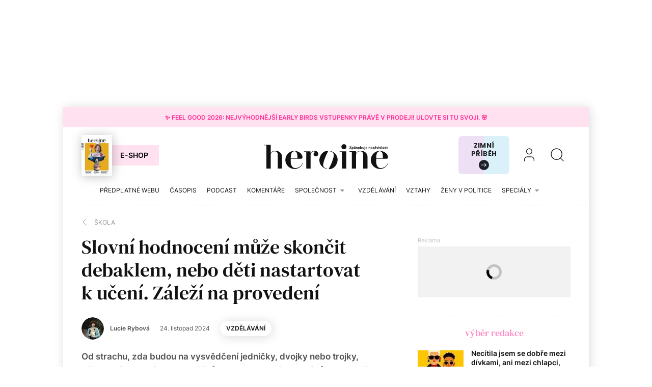

--- FILE ---
content_type: text/html; charset=utf-8
request_url: https://www.heroine.cz/skola/slovni-hodnoceni-muze-skoncit-debaklem-nebo-deti-nastartovat-k-uceni-zalezi-na-provedeni
body_size: 28447
content:
<!DOCTYPE html><html lang="cs"><head><meta content="text/html; charset=UTF-8" http-equiv="Content-Type" /><meta charset="utf-8" /><meta content="IE=edge,chrome=1" http-equiv="X-UA-Compatible" /><meta content="width=device-width, initial-scale=1, shrink-to-fit=no" name="viewport" /><title>Slovní hodnocení může skončit debaklem, nebo děti nastartovat k učení. Záleží na provedení | Heroine.cz</title><meta content="Od strachu, zda budou na vysvědčení jedničky, dvojky nebo trojky, zákonodárci uleví nejen prvňákům, ale i budoucím druhákům. V prvních dvou ročníccíh základních škol se totiž bude od podzimu 2027 povinně hodnotit slovně." name="description" /><link href="https://www.heroine.cz/skola/slovni-hodnoceni-muze-skoncit-debaklem-nebo-deti-nastartovat-k-uceni-zalezi-na-provedeni" rel="canonical" /><meta content="Slovní hodnocení může skončit debaklem, nebo děti nastartovat k učení. Záleží na provedení" property="og:title" /><meta content="summary_large_image" name="twitter:card" /><meta content="@Heroine_cz" name="twitter:site" /><meta content="Slovní hodnocení může skončit debaklem, nebo děti nastartovat k učení. Záleží na provedení" name="twitter:title" /><meta content="https://nextpagemedia.s3.amazonaws.com/nextpagemedia/production/files/2024/08/08/07/07/49/7a938afa-b518-4b17-92bd-4a860ee6cbe8/34-scaled.jpg" name="twitter:image" /><meta content="Od strachu, zda budou na vysvědčení jedničky, dvojky nebo trojky, zákonodárci uleví nejen prvňákům, ale i budoucím druhákům. V prvních dvou ročníccíh základních škol se totiž bude od podzimu 2027 povinně hodnotit slovně." property="og:description" /><meta content="Od strachu, zda budou na vysvědčení jedničky, dvojky nebo trojky, zákonodárci uleví nejen prvňákům, ale i budoucím druhákům. V prvních dvou ročníccíh základních škol se totiž bude od podzimu 2027 povinně hodnotit slovně." name="twitter:description" /><meta content="www.heroine.cz" property="og:site_name" /><meta content="https://www.heroine.cz/skola/slovni-hodnoceni-muze-skoncit-debaklem-nebo-deti-nastartovat-k-uceni-zalezi-na-provedeni" property="og:url" /><meta content="https://nextpagemedia.s3.amazonaws.com/nextpagemedia/production/files/2024/08/08/07/07/49/7a938afa-b518-4b17-92bd-4a860ee6cbe8/34-scaled.jpg" property="og:image" /><meta content="1200" property="og:image:width" /><meta content="630" property="og:image:height" /><meta content="no-cache" name="turbolinks-cache-control" /><meta name="csrf-param" content="authenticity_token" />
<meta name="csrf-token" content="x8D40a2y0bHTaex3QzX41l-_MLKTospdkIcCGW5C9AQkcaMs64-Wmtg2TkT646o0E_f-1OnYYMnzPCoZ8rEywg" /><meta name="action-cable-url" content="/cable" /><link rel="stylesheet" href="/assets/nextpagemedia/web/heroine/application-9fdbb43d633cdb7a1c0102ad53f0cc15816fbcb3aceb701ab15e50a968d68ad0.css" media="all" data-turbolinks-track="reload" /><script src="/assets/nextpagemedia/web/heroine/application-ba4dfac6aba1a26772d10ddd4625d4e3ab5bd02fe8f904760ce998a77fd61610.js" data-turbolinks-track="reload" defer="defer"></script><link href="/favicons/nextpagemedia/web/heroine/apple-touch-icon.png" rel="apple-touch-icon" sizes="180x180" /><link href="/favicons/nextpagemedia/web/heroine/favicon-32x32.png" rel="icon" sizes="32x32" type="image/png" /><link href="/favicons/nextpagemedia/web/heroine/favicon-16x16.png" rel="icon" sizes="16x16" type="image/png" /><link href="/favicons/nextpagemedia/web/heroine/site.webmanifest" rel="manifest" /><link color="#5bbad5" href="/favicons/nextpagemedia/web/heroine/safari-pinned-tab.svg" rel="mask-icon" /><link href="/favicons/nextpagemedia/web/heroine/favicon.ico" rel="shortcut icon" /><script defer="" src="https://cdn.onesignal.com/sdks/web/v16/OneSignalSDK.page.js"></script><script>window.OneSignalDeferred = window.OneSignalDeferred || []
OneSignalDeferred.push(async function(OneSignal) {
  await OneSignal.init({ appId: "89abe13c-2e7f-4268-b100-38a21fe2842c" })
})</script><script>window.Nextpagemedia = window.Nextpagemedia || {};
window.Nextpagemedia.Ui = window.Nextpagemedia.Ui || {};
window.Nextpagemedia.Ui.Icon = window.Nextpagemedia.Ui.Icon || {};
window.Nextpagemedia.Ui.Icon.svgSpritePath = "/assets/svg_sprite_heroine-02e75a4bd6fc667b3ff75218b624fb8878ad027cc46eb9e0c407976488bad430.svg";
window.Nextpagemedia.Ui.Icon.defaultSizes = {"alert":{"width":24,"height":24},"apple_podcast":{"width":512,"height":512},"arrow_drop_down":{"width":24,"height":24},"arrow_forward":{"width":24,"height":24},"arrow_right":{"width":24,"height":24},"article_type_gallery":{"width":32,"height":32},"article_type_podcast":{"width":32,"height":32},"article_type_video":{"width":32,"height":32},"at_sign":{"width":24,"height":24},"audio_playing":{"width":24,"height":24},"check":{"width":24,"height":24},"check_circle":{"width":24,"height":24},"chevron_down":{"width":24,"height":24},"chevron_right":{"width":36,"height":36},"close":{"width":24,"height":24},"close_full_screen":{"width":14,"height":14},"content_copy":{"width":32,"height":32},"facebook":{"width":32,"height":32},"fast_forward":{"width":24,"height":24},"fast_rewind":{"width":24,"height":24},"file":{"width":24,"height":24},"flame":{"width":24,"height":24},"full_screen":{"width":14,"height":14},"gallery_arrow":{"width":15,"height":24},"help_circle":{"width":24,"height":24},"info":{"width":24,"height":24},"instagram":{"width":28,"height":32},"linkedin":{"width":28,"height":32},"lock":{"width":56,"height":56},"mail":{"width":24,"height":24},"mail_check":{"width":96,"height":96},"map":{"width":20,"height":20},"messenger":{"width":512,"height":512},"open_in_new":{"width":24,"height":24},"paywall_title_lock":{"width":20,"height":18.97},"paywall_title_lock_football_club":{"width":18,"height":24},"paywall_title_lock_heroine":{"width":20,"height":18.97},"pdf":{"width":24,"height":24},"pinterest":{"width":31,"height":32},"player_pause":{"width":24,"height":24},"player_play":{"width":24,"height":24},"plus_box_multiple":{"width":32,"height":32},"podcasts_applepodcast":{"width":512,"height":512},"podcasts_spotify":{"width":24,"height":24},"product_tips_arrow":{"width":12,"height":12},"rating_minus":{"width":44,"height":44},"rating_plus":{"width":44,"height":44},"ribbon_best_offer":{"width":20,"height":20},"ribbon_discounted":{"width":20,"height":20},"ribbon_gift":{"width":20,"height":20},"search":{"width":36,"height":36},"share":{"width":24,"height":24},"sign_out":{"width":18,"height":18},"thumbnails":{"width":17,"height":13},"tiktok":{"width":32,"height":32},"twitter":{"width":32,"height":32},"user":{"width":36,"height":36},"warning":{"width":24,"height":24},"youtube":{"width":36,"height":32},"zoom_in":{"width":24,"height":24},"zoom_out":{"width":24,"height":24}};</script><link rel="preload" href="/fonts/Inter-Regular.woff2" as="font" type="font/woff2" crossorigin="anonymous"><link rel="preload" href="/fonts/Inter-SemiBold.woff2" as="font" type="font/woff2" crossorigin="anonymous"><link rel="preload" href="/fonts/DMSerifText-Regular.woff2" as="font" type="font/woff2" crossorigin="anonymous"><script>
  // nextpagemedia gtm data layer
  window.dataLayer = window.dataLayer || [];
  window.dataLayer.push({"event":"page_view","site":"NextPageMedia.cz","platform":"web","language":"cs","currency":"CZK","user":{"type":"Anonymous","id":"82261f092a06b017602fdc7e9e3e506d"},"page":{"type":"article","title":"Slovní hodnocení může skončit debaklem, nebo děti nastartovat k učení. Záleží na provedení","url":"/skola/slovni-hodnoceni-muze-skoncit-debaklem-nebo-deti-nastartovat-k-uceni-zalezi-na-provedeni","section":"E-shop/Magazine","categories":[],"paywall":"free","author_name":"Lucie Rybová","ads":"served"}});
  if (document.currentScript && document.currentScript.innerText.indexOf('nextpagemedia gtm data layer') !== -1) { document.currentScript.parentElement.removeChild(document.currentScript) }
</script>




<!-- Google Tag Manager -->
<script>(function(w,d,s,l,i){w[l]=w[l]||[];w[l].push({'gtm.start':
new Date().getTime(),event:'gtm.js'});var f=d.getElementsByTagName(s)[0],
j=d.createElement(s),dl=l!='dataLayer'?'&l='+l:'';j.async=true;j.src=
'https://www.googletagmanager.com/gtm.js?id='+i+dl;f.parentNode.insertBefore(j,f);
})(window,document,'script','dataLayer','GTM-WVBNWJJ');</script>
<!-- End Google Tag Manager -->
<script async="" defer="" src="https://challenges.cloudflare.com/turnstile/v0/api.js?render=explicit&amp;onload=onloadTurnstileCallback"></script><script>window.turnstileSiteKey = "0x4AAAAAAAkIOd5nLLO1Nku8";</script><script async="" src="https://securepubads.g.doubleclick.net/tag/js/gpt.js"></script><script>window.Nextpagemedia = window.Nextpagemedia || {};
window.Nextpagemedia.Ads = window.Nextpagemedia.Ads || {};
window.Nextpagemedia.Ads.seznamAds = false;
window.Nextpagemedia.Ads.testTargeting = false;</script><script async="" crossorigin="anonymous" src="https://pagead2.googlesyndication.com/pagead/js/adsbygoogle.js?client=ca-pub-4266016622086354"></script><script>window.Nextpagemedia.Caroda = window.Nextpagemedia.Caroda || {};
window.Nextpagemedia.Caroda.enabled = true;</script><script async="" crossorigin="anonymous" data-turbolinks-action="replace" src="https://publisher.caroda.io/videoPlayer/caroda.min.js?vcid=vczb92ef8af3bdd8d&ctok=0e08e3523042476366646da4e6a1"></script><script async="" src="https://cdn.performax.cz/yi/adsbypx/px_autoads.js"></script></head><body class="n-body"><script type="application/ld+json">[{"@context":"https://schema.org","@type":"Article","mainEntityOfPage":{"@type":"WebPage","@id":"https://www.heroine.cz/skola/slovni-hodnoceni-muze-skoncit-debaklem-nebo-deti-nastartovat-k-uceni-zalezi-na-provedeni"},"headline":"Slovní hodnocení může skončit debaklem, nebo děti nastartovat k učení. Záleží na provedení","description":"Od strachu, zda budou na vysvědčení jedničky, dvojky nebo trojky, zákonodárci uleví nejen prvňákům, ale i budoucím druhákům. V prvních dvou ročníccíh základních škol se totiž bude od podzimu 2027 povinně hodnotit slovně. Nyní tento způsob vysvědčení využívá jen minimum škol. Jak se tedy připravit na situaci, že starší dítě přinese z páté třídy papír plný čísel, mladší prvňačka zase list popsaný tím, co jí ve škole jde a kde by měla přidat? V čem jsou výhody slovního hodnocení?  V čem nevýhody? A jak ho tlumočit třeba babičkám, které volají a ptají se „tak co?“ \r\n","isFamilyFriendly":true,"image":["https://nextpagemedia.s3.amazonaws.com/nextpagemedia/production/files/2024/08/08/07/07/49/7a938afa-b518-4b17-92bd-4a860ee6cbe8/34-scaled.jpg"],"datePublished":"2024-11-24T18:45:00+01:00","author":{"@type":"Person","name":"Lucie Rybová","url":"https://www.heroine.cz/clanky/autor/70000359-lucie-rybova"},"publisher":{"@type":"Organization","name":"NextPage Media, s.r.o.","logo":{"@type":"ImageObject","url":"https://nextpagemedia.s3.amazonaws.com/nextpagemedia-schema-logo.png"}}},{"@context":"https://schema.org","@type":"BreadcrumbList","itemListElement":[{"@type":"ListItem","position":1,"name":"Heroine.cz","item":"https://www.heroine.cz/"},{"@type":"ListItem","position":2,"name":"Škola","item":"https://www.heroine.cz/skola"},{"@type":"ListItem","position":3,"name":"Slovní hodnocení může skončit debaklem, nebo děti nastartovat k učení. Záleží na provedení","item":"https://www.heroine.cz/skola/slovni-hodnoceni-muze-skoncit-debaklem-nebo-deti-nastartovat-k-uceni-zalezi-na-provedeni"}]}]</script><script>window.Nextpagemedia = window.Nextpagemedia || {};
window.Nextpagemedia.Ads = window.Nextpagemedia.Ads || {};
window.Nextpagemedia.Ads.testTargeting = false;
delete window.Nextpagemedia.Ads.customTargeting;</script><!-- Google Tag Manager (noscript) -->
<noscript><iframe src="https://www.googletagmanager.com/ns.html?id=GTM-WVBNWJJ"
height="0" width="0" style="display:none;visibility:hidden"></iframe></noscript>
<!-- End Google Tag Manager (noscript) -->
<div class="n-ads-banner-parent n-ads-branding"><div class="n-ads-branding__banner n-ads-branding__banner--desktop"><!-- /156367270/Heroine_CZ_2000x1400_branding --><div class="n-ads-banner n-ads-banner--no-label n-ads-banner--automatic n-ads-banner--google" data-id="div-gpt-ad-1674555787287-0" data-mapping="[[[0, 0], [[970, 200], [970, 210]]], [[1520, 500], [[2000, 1400], [2000, 1280], [970, 200], [970, 210]]]]" data-size="[[2000, 1400], [2000, 1280], [970, 200], [970, 210]]" data-slot="/156367270/Heroine_CZ_2000x1400_branding" id="div-gpt-ad-1674555787287-0" style="min-width: 2000px; min-height: 1400px;"><span class="folio-loader n-ads-banner__loader"></span></div></div></div><div class="n-ads-branding-spacer n-ads-branding-spacer--google"></div><div class="n-layout-all"><a class="small n-ui-cta-bar n-ui-cta-bar--sticky" href="https://www.heroine.cz/feel-good-2026" target="_blank"><span class="n-ui-cta-bar__label">✨ Feel Good 2026: Nejvýhodnější Early Birds vstupenky právě v&nbsp;prodeji! Ulovte si tu svoji. 🌸</span></a><input class="n-ui-header__menu-input" hidden="" id="n-ui-header__menu-input" type="checkbox" /><div class="n-ui-header n-ui-header--product-tips-banner"><div class="container-fluid"><div class="n-ui-header__inner"><div class="n-ui-header__top"><div class="n-ui-header__top-logo"><a class="n-ui-header__logo-heroine" href="/"><img alt="Heroine logo" class="n-ui-header__logo-heroine-img" sizes="(min-width: 992px) 244px, 112px" src="/images/nextpagemedia/web/heroine/heroine-logo-mobile.svg" srcset="/images/nextpagemedia/web/heroine/heroine-logo-mobile.svg 112w, /images/nextpagemedia/web/heroine/heroine-logo.svg 244w" /></a></div><div class="n-ui-header__right"><div class="n-ui-header__subscription-btn"><a class="n-ui-subscription-btn n-ui-subscription-btn--responsive n-ui-subscription-btn--heroine n-ui-subscription-btn--cover" href="https://eshop.nextpagemedia.cz/kategorie/heroine" referrerpolicy="unsafe-url"><div class="f-image n-ui-subscription-btn__magazine-cover" data-height="160" data-width="120" style="max-width: 120px;max-height: 160px"><picture class="f-image__picture"><source data-srcset="https://nextpagemedia.s3.amazonaws.com/nextpagemedia/production/files/2025/11/20/10/01/37/9530c830-750a-4a79-8c5e-ab12cc409ee1/unknown.jpeg.webp 1x, https://nextpagemedia.s3.amazonaws.com/nextpagemedia/production/files/2025/11/20/10/01/43/6aba1660-8c62-48e8-a031-58121e1ae17d/unknown.jpeg.webp 2x" type="image/webp" /><img alt="" class="f-image__img f-lazyload" data-alt="" data-src="https://nextpagemedia.s3.amazonaws.com/nextpagemedia/production/files/2025/11/20/10/01/36/1b22de34-a102-47e9-86cd-275454cfb744/unknown.jpeg.jpg" data-srcset="https://nextpagemedia.s3.amazonaws.com/nextpagemedia/production/files/2025/11/20/10/01/36/1b22de34-a102-47e9-86cd-275454cfb744/unknown.jpeg.jpg 1x, https://nextpagemedia.s3.amazonaws.com/nextpagemedia/production/files/2025/11/20/10/01/42/00e4f53d-00e1-4dde-85f6-4dade147fc04/unknown.jpeg.jpg 2x" /></picture><span class="f-image__spacer" style="background-color: #1A2C60;padding-top: 133.3333%;"></span></div><span class="btn n-ui-subscription-btn__btn btn-primary-inverse">E-shop</span></a></div><div class="n-ui-header__product-tips-banner"><a class="n-product-tips-header-banner" href="https://www.penize.cz/nadilka" target="_blank">Zimní příběh<span class="n-product-tips-header-banner__arrow"><svg class="n-ui-icon n-ui-icon--product_tips_arrow" style="width: 12px; height: 12px" viewBox="0 0 12 12"><use xlink:href="/assets/svg_sprite_heroine-02e75a4bd6fc667b3ff75218b624fb8878ad027cc46eb9e0c407976488bad430.svg#product_tips_arrow"></use></svg></span></a></div><a class="n-ui-header__user n-ui-header__user--mobile" rel="nofollow" href="/users/comeback?to=%2Fusers%2Fsign_in"><svg class="n-ui-icon n-ui-icon--user n-ui-header__user-ico" style="width: auto; height: 32px" viewBox="0 0 36 36"><use xlink:href="/assets/svg_sprite_heroine-02e75a4bd6fc667b3ff75218b624fb8878ad027cc46eb9e0c407976488bad430.svg#user"></use></svg></a><div class="n-ui-header-search"><a class="n-ui-header-search__a" href="/search"><svg class="n-ui-icon n-ui-icon--search" style="width: auto; height: 32px" viewBox="0 0 36 36"><use xlink:href="/assets/svg_sprite_heroine-02e75a4bd6fc667b3ff75218b624fb8878ad027cc46eb9e0c407976488bad430.svg#search"></use></svg></a><form class="simple_form n-ui-header-search__form" novalidate="novalidate" action="/search" accept-charset="UTF-8" method="get"><input class="form-control string required n-ui-header-search__input" placeholder="Hledaný výraz" autocomplete="off" data-autocomplete-url="/search/autocomplete" type="text" name="q" /><div class="n-ui-header-search__autocomplete"><div class="n-ui-header-search__autocomplete-results"></div><span class="folio-loader n-ui-header-search__loader"></span></div></form><div class="n-ui-header-search__overlay"></div><span class="n-ui-header-search__mq"></span></div><label class="n-ui-header__menu-toggle" for="n-ui-header__menu-input"><div class="n-ui-header__menu-toggle-inner"><span class="n-ui-header__menu-toggle-span n-ui-header__menu-toggle-span--1"></span><span class="n-ui-header__menu-toggle-span n-ui-header__menu-toggle-span--2"></span><span class="n-ui-header__menu-toggle-span n-ui-header__menu-toggle-span--3"></span><span class="n-ui-header__menu-toggle-span n-ui-header__menu-toggle-span--4"></span></div></label></div></div><div class="n-ui-header__menu"><div class="n-ui-header__heroine-user-links"><div class="n-ui-header__heroine-user-links-signed-out"><div class="n-ui-header__heroine-user-links-signed-out-item"><a class="n-ui-header__heroine-user-links-sign-in n-with-icon" href="/users/comeback?to=%2Fusers%2Fsign_in" rel="nofollow"><svg class="n-ui-icon n-ui-icon--user" style="width: auto; height: 24px" viewBox="0 0 36 36"><use xlink:href="/assets/svg_sprite_heroine-02e75a4bd6fc667b3ff75218b624fb8878ad027cc46eb9e0c407976488bad430.svg#user"></use></svg>Přihlášení</a></div><div class="n-ui-header__heroine-user-links-signed-out-item"><a class="n-ui-header__heroine-user-links-sign-up btn btn-secondary" href="/users/comeback?to=%2Fusers%2Finvitation%2Fnew" rel="nofollow">Registrace</a></div></div></div><div class="n-ui-menu n-ui-menu--theme-dark n-ui-menu--11"><ul class="n-ui-menu__ul"><li class="n-ui-menu__li n-ui-menu__li--style-default"><a class="n-ui-menu__a" data-n-w-fc-category-slug="predplatne-webu" href="/predplatne-webu"><span class="n-ui-menu__span">Předplatné webu</span></a></li><li class="n-ui-menu__li n-ui-menu__li--style-default"><a class="n-ui-menu__a" href="https://www.heroine.cz/casopis-heroine"><span class="n-ui-menu__span">Časopis</span></a></li><li class="n-ui-menu__li n-ui-menu__li--style-default"><a class="n-ui-menu__a" data-n-w-fc-category-slug="hlas-heroine" href="/hlas-heroine"><span class="n-ui-menu__span">Podcast</span></a></li><li class="n-ui-menu__li n-ui-menu__li--style-default"><a class="n-ui-menu__a" data-n-w-fc-category-slug="komentare" href="/komentare"><span class="n-ui-menu__span">Komentáře</span></a></li><li class="n-ui-menu__li n-ui-menu__li--style-default"><span class="n-ui-menu__a n-ui-menu__a--expandable" data-n-w-fc-category-slug="spolecnost"><span class="n-ui-menu__span">Společnost</span><svg class="n-ui-icon n-ui-icon--arrow_drop_down n-ui-menu__arrow" style="width: auto; height: 22px" viewBox="0 0 24 24"><use xlink:href="/assets/svg_sprite_heroine-02e75a4bd6fc667b3ff75218b624fb8878ad027cc46eb9e0c407976488bad430.svg#arrow_drop_down"></use></svg></span><ul class="n-ui-menu__children-ul"><li class="n-ui-menu__li n-ui-menu__li--style-default"><a class="n-ui-menu__a" data-n-w-fc-category-slug="kultura" href="/kultura"><span class="n-ui-menu__span">Kultura</span></a></li><li class="n-ui-menu__li n-ui-menu__li--style-default"><a class="n-ui-menu__a" data-n-w-fc-category-slug="zena-a-svet" href="/zena-a-svet"><span class="n-ui-menu__span">Žena a&nbsp;svět</span></a></li><li class="n-ui-menu__li n-ui-menu__li--style-default"><a class="n-ui-menu__a" data-n-w-fc-category-slug="rodina-a-vychova" href="/rodina-a-vychova"><span class="n-ui-menu__span">Rodina a&nbsp;výchova</span></a></li><li class="n-ui-menu__li n-ui-menu__li--style-default"><a class="n-ui-menu__a" data-n-w-fc-category-slug="psychologie" href="/psychologie"><span class="n-ui-menu__span">Psychologie</span></a></li><li class="n-ui-menu__li n-ui-menu__li--style-default"><a class="n-ui-menu__a" data-n-w-fc-category-slug="moda" href="/moda"><span class="n-ui-menu__span">Móda</span></a></li><li class="n-ui-menu__li n-ui-menu__li--style-default"><a class="n-ui-menu__a" data-n-w-fc-category-slug="krasa" href="/krasa"><span class="n-ui-menu__span">Krása</span></a></li><li class="n-ui-menu__li n-ui-menu__li--style-default"><a class="n-ui-menu__a" data-n-w-fc-category-slug="styl" href="/styl"><span class="n-ui-menu__span">Styl</span></a></li></ul></li><li class="n-ui-menu__li n-ui-menu__li--style-default"><a class="n-ui-menu__a" data-n-w-fc-category-slug="vzdelavani" href="/vzdelavani"><span class="n-ui-menu__span">Vzdělávání</span></a></li><li class="n-ui-menu__li n-ui-menu__li--style-default"><a class="n-ui-menu__a" data-n-w-fc-category-slug="vztahy-a-sex" href="/vztahy-a-sex"><span class="n-ui-menu__span">Vztahy </span></a></li><li class="n-ui-menu__li n-ui-menu__li--style-default"><a class="n-ui-menu__a" href="https://www.heroine.cz/tema/serial-zeny-v-politice"><span class="n-ui-menu__span">Ženy v&nbsp;politice</span></a></li><li class="n-ui-menu__li n-ui-menu__li--style-default"><span class="n-ui-menu__a n-ui-menu__a--expandable" data-n-w-fc-category-slug="specialy"><span class="n-ui-menu__span">Speciály</span><svg class="n-ui-icon n-ui-icon--arrow_drop_down n-ui-menu__arrow" style="width: auto; height: 22px" viewBox="0 0 24 24"><use xlink:href="/assets/svg_sprite_heroine-02e75a4bd6fc667b3ff75218b624fb8878ad027cc46eb9e0c407976488bad430.svg#arrow_drop_down"></use></svg></span><ul class="n-ui-menu__children-ul"><li class="n-ui-menu__li n-ui-menu__li--style-default"><a class="n-ui-menu__a" href="https://www.heroine.cz/feel-good-2026"><span class="n-ui-menu__span">Feel Good by Heroine</span></a></li><li class="n-ui-menu__li n-ui-menu__li--style-default"><a class="n-ui-menu__a" href="/tema/zazitek-spravedlnosti"><span class="n-ui-menu__span">Restorativní justice</span></a></li><li class="n-ui-menu__li n-ui-menu__li--style-default"><a class="n-ui-menu__a" href="/tema/nadane-deti"><span class="n-ui-menu__span">Nadané děti</span></a></li><li class="n-ui-menu__li n-ui-menu__li--style-default"><a class="n-ui-menu__a" href="/chci-se-ti-podivat-do-oci"><span class="n-ui-menu__span">Nová kniha z&nbsp;edice Heroine: Chci se ti podívat do očí</span></a></li><li class="n-ui-menu__li n-ui-menu__li--style-default"><a class="n-ui-menu__a" data-n-w-fc-category-slug="moje-heroine-2025" href="/moje-heroine-2025"><span class="n-ui-menu__span">Moje Heroine 2025</span></a></li><li class="n-ui-menu__li n-ui-menu__li--style-default"><a class="n-ui-menu__a" href="/tema/rodit-svobodne"><span class="n-ui-menu__span">Rodit svobodně</span></a></li><li class="n-ui-menu__li n-ui-menu__li--style-default"><a class="n-ui-menu__a" href="/manual-pro-moderni-mamy"><span class="n-ui-menu__span">Manuál pro moderní mámy</span></a></li><li class="n-ui-menu__li n-ui-menu__li--style-default"><a class="n-ui-menu__a" href="https://www.heroine.cz/na-prechodu"><span class="n-ui-menu__span">Ženy po padesátce</span></a></li><li class="n-ui-menu__li n-ui-menu__li--style-default"><a class="n-ui-menu__a" href="https://www.heroine.cz/tema/jak-pomahat-a-nepadnout"><span class="n-ui-menu__span">Jak pomáhat a&nbsp;nepadnout</span></a></li><li class="n-ui-menu__li n-ui-menu__li--style-default"><a class="n-ui-menu__a" href="https://projekty.heroine.cz/heroine-konference-2025"><span class="n-ui-menu__span">Konference Svět podle Heroine</span></a></li><li class="n-ui-menu__li n-ui-menu__li--style-default"><a class="n-ui-menu__a" href="/newsletter"><span class="n-ui-menu__span">Newsletter</span></a></li><li class="n-ui-menu__li n-ui-menu__li--style-default"><a class="n-ui-menu__a" href="/podcasty"><span class="n-ui-menu__span">Podcasty</span></a></li><li class="n-ui-menu__li n-ui-menu__li--style-default"><a class="n-ui-menu__a" href="https://www.heroine.cz/nase-tipy"><span class="n-ui-menu__span">Naše tipy</span></a></li></ul></li><li class="n-ui-menu__li n-ui-menu__li--more" hidden=""><span class="n-ui-menu__a">Více<svg class="n-ui-icon n-ui-icon--arrow_drop_down n-ui-menu__arrow" style="width: auto; height: 22px" viewBox="0 0 24 24"><use xlink:href="/assets/svg_sprite_heroine-02e75a4bd6fc667b3ff75218b624fb8878ad027cc46eb9e0c407976488bad430.svg#arrow_drop_down"></use></svg></span><ul class="n-ui-menu__children-ul"></ul></li></ul><span class="n-ui-menu__mq n-ui-menu__mq--mobile"></span><script>function markActiveLink11 () {
  var selector = ".n-ui-menu--11"
  var links = document.querySelectorAll(".n-ui-menu--11 .n-ui-menu__a")
  var target = null
  var href = window.location.href.split('?')[0]

  for (var i = 0; i < links.length; i++) {
    var link = links[i]

    if (link.href && link.href.split("?")[0] === href) {
      target = link
      break
    }

    if (window.nextpagemediaFootballclubCurrentMenuCategorySlug) {
      var slug = link.getAttribute("data-n-w-fc-category-slug")
      if (slug === window.nextpagemediaFootballclubCurrentMenuCategorySlug) {
        target = link
        break
      }
    }

    if (window.nextpagemediaOfficeCurrentMenuCategorySlug) {
      var slug = link.getAttribute("data-n-o-product-category-slug")
      if (slug === window.nextpagemediaOfficeCurrentMenuCategorySlug) {
        target = link
        break
      }
    }
  }

  if (target) {
    target.classList.add('n-ui-menu__a--active')

    if (target.closest) {
      var ul = target.closest('.n-ui-menu__children-ul')
      if (ul && ul.previousElementSibling && ul.previousElementSibling.classList.contains('n-ui-menu__a')) {
        ul.previousElementSibling.classList.add('n-ui-menu__a--active')
      }
    }
  }
}

markActiveLink11()</script></div></div></div></div></div><div class="n-ui-flash"></div><div class="n-layout-main"><div class="n-ui-breadcrumbs font-size-mini"><div class="container-fluid"><div class="n-ui-breadcrumbs__flex"><a class="n-ui-breadcrumbs__link n-with-icon" href="https://www.heroine.cz/skola"><svg class="n-ui-icon n-ui-icon--chevron_right n-ui-breadcrumbs__icon" style="width: auto; height: 24px" viewBox="0 0 36 36"><use xlink:href="/assets/svg_sprite_heroine-02e75a4bd6fc667b3ff75218b624fb8878ad027cc46eb9e0c407976488bad430.svg#chevron_right"></use></svg><span>Škola</span></a></div></div></div><div class="n-w-h-articles-show"><div class="container-fluid"><div class="row n-w-h-articles-show__row"><div class="col-xl-8 n-w-h-articles-show__col-8"><header class="n-w-h-articles-show-header"><div class="n-w-h-articles-show-header__inner"><h1 class="n-w-h-articles-show-header__title">Slovní hodnocení může skončit debaklem, nebo děti nastartovat k&nbsp;učení. Záleží na provedení</h1><div class="n-w-h-articles-show-header__flex font-size-mini"><div class="n-w-h-articles-show-header__flex-item n-w-h-articles-show-header__flex-item--authors"><div class="n-ui-authors-portrait-links font-size-mini font-weight-bold"><a class="n-ui-authors-portrait-links__author" href="/clanky/autor/70000359-lucie-rybova"><div class="f-image f-image--round n-ui-authors-portrait-links__image" data-height="44" data-width="44" style="max-width: 44px;max-height: 44px"><picture class="f-image__picture"><source data-srcset="https://nextpagemedia.s3.amazonaws.com/nextpagemedia/production/files/2023/01/30/07/32/43/8ab5b088-e62b-48cf-86ed-40e0592884b0/11418.webp 1x, https://nextpagemedia.s3.amazonaws.com/nextpagemedia/production/files/2023/01/30/09/05/50/617443f6-684c-431c-a528-0299a34189cc/11418.webp 2x" type="image/webp" /><img alt="" class="f-image__img f-lazyload" data-alt="" data-src="https://nextpagemedia.s3.amazonaws.com/nextpagemedia/production/files/2023/01/30/07/32/43/5f7cf12c-089d-4ad9-8da5-85d99214873a/11418.jpg" data-srcset="https://nextpagemedia.s3.amazonaws.com/nextpagemedia/production/files/2023/01/30/07/32/43/5f7cf12c-089d-4ad9-8da5-85d99214873a/11418.jpg 1x, https://nextpagemedia.s3.amazonaws.com/nextpagemedia/production/files/2023/01/30/09/05/50/4c2cb9ac-e122-45fe-9c2c-d05746bec136/11418.jpg 2x" /></picture><span class="f-image__spacer" style="background-color: #3F4036;padding-top: 100.0%;"></span></div><div class="n-ui-authors-portrait-links__name">Lucie Rybová</div></a></div></div><div class="n-w-h-articles-show-header__stats"><div class="n-w-h-articles-show-header__flex-item n-w-h-articles-show-header__flex-item--date">24. listopad 2024</div></div><div class="n-w-h-articles-show-header__btns"><div class="n-w-h-articles-show-header__flex-item n-w-h-articles-show-header__flex-item--keyword"><a class="btn btn-tag" href="/tema/vzdelavani">Vzdělávání</a></div></div></div><div class="n-w-h-articles-show-header__perex-and-cover"><div class="n-w-h-articles-show-header__perex lead"><p>Od strachu, zda budou na vysvědčení jedničky, dvojky nebo trojky, zákonodárci uleví nejen prvňákům, ale i&nbsp;budoucím druhákům. V&nbsp;prvních dvou ročníccíh základních škol se totiž bude od podzimu 2027 povinně hodnotit slovně. Nyní tento způsob vysvědčení využívá jen minimum škol. Jak se tedy připravit na situaci, že starší dítě přinese z&nbsp;páté třídy papír plný čísel, mladší prvňačka zase list popsaný tím, co jí ve škole jde a&nbsp;kde by měla přidat? V&nbsp;čem jsou výhody slovního hodnocení?  V&nbsp;čem nevýhody? A&nbsp;jak ho tlumočit třeba babičkám, které volají a&nbsp;ptají se „tak co?“ 
</p></div><div class="n-w-h-articles-show-header__cover-wrap n-rich-text n-rich-text--chomp"><figure><div class="f-image f-image--lightboxable n-w-h-articles-show-header__cover" data-height="420" data-lightbox-author="Kateřina Lánská" data-lightbox-caption="Slovní hodnocení je základ pro celoživotní učení." data-lightbox-height="1707" data-lightbox-src="https://nextpagemedia.s3.amazonaws.com/nextpagemedia/production/files/2024/08/08/07/07/53/82a58990-6e1c-4eb4-a603-ae1f333334ab/34-scaled.jpg" data-lightbox-webp-src="https://nextpagemedia.s3.amazonaws.com/nextpagemedia/production/files/2024/08/08/07/07/57/f0583e6b-e4ae-4ddd-a86c-71ade057b976/34-scaled.webp" data-lightbox-width="2560" data-width="630" style="max-width: 630px;max-height: 420px"><picture class="f-image__picture"><source data-srcset="https://nextpagemedia.s3.amazonaws.com/nextpagemedia/production/files/2024/08/08/07/07/59/e2a36284-9d97-4b3d-abff-a0637ab89eff/34-scaled.webp 1x, https://nextpagemedia.s3.amazonaws.com/nextpagemedia/production/files/2024/08/08/07/07/59/c964f5f5-694e-4a20-afbb-8cd8bda7b5da/34-scaled.webp 2x" type="image/webp" /><img alt="" class="f-image__img f-lazyload" data-alt="Slovní hodnocení je základ pro celoživotní učení." data-src="https://nextpagemedia.s3.amazonaws.com/nextpagemedia/production/files/2024/08/08/07/07/58/dd395cf2-50fd-4f66-8ba0-999d713d403b/34-scaled.jpg" data-srcset="https://nextpagemedia.s3.amazonaws.com/nextpagemedia/production/files/2024/08/08/07/07/58/dd395cf2-50fd-4f66-8ba0-999d713d403b/34-scaled.jpg 1x, https://nextpagemedia.s3.amazonaws.com/nextpagemedia/production/files/2024/08/08/07/07/58/d486d845-f17a-4828-8b7e-cfaf22306880/34-scaled.jpg 2x" /></picture><span class="f-image__spacer" style="background-color: #A49B92;padding-top: 66.6667%;"></span></div><figcaption>Slovní hodnocení je základ pro celoživotní učení.<span class="n-figcaption-joiner"></span>Foto: Kateřina Lánská</figcaption></figure></div></div></div></header><div class="n-paywall-atoms"><section class="n-atoms n-atoms--with-px-ads n-paywall-atoms__atoms"><div class="n-atom n-atom-text n-atom-text--align-left"><div class="container-fluid"><div class="n-rich-text n-rich-text--narrow-in-article"><p>Vy kouknete na vysvědčení a&nbsp;odpovídáte: starší tři dvojky a&nbsp;mladší… počkej… jo, už to vím… nejde jí odčítání, ale čte ukázkově. Píše se leden roku 2028 a&nbsp;na všech školách je od první do druhé třídy povinné slovní hodnocení. Od září 2027 by to totiž takto mělo vypadat na každé české škole, podle zákonodárců na novém opatření panuje shoda a&nbsp;úpravě už nic nestojí v&nbsp;cestě.&nbsp;</p>
<p>Plánovaná povinnost slovního hodnocení rozděluje rodiče na dva tábory. Jedni to vítají. Nyní jim vadí, že když jejich dítě dostane trojku z&nbsp;matematiky, neřekne jim to vůbec nic o&nbsp;tom, co mu nejde. A&nbsp;vlastně to ani nedává žádný prostor pro zlepšení, protože známku už dostal. Když se to doučí, lepší nedostane.</p></div></div></div><div class="n-atom n-atom-quotation my-atom"><div class="container-fluid n-rich-text n-rich-text--narrow-in-article"><p class="lead n-atom-quotation__text">Co se příliš neosvědčilo, byly dlouhé texty, v&nbsp;nichž se opravdu mohlo stávat, že nadělaly více škody než užitku. Ať už tím, že nebyly správně napsané, nebo protože měl čtenář problémy je pochopit. V&nbsp;úvahu musíme brát také čtenářskou gramotnost adresátů.</p></div></div><div class="n-atom n-atom-text n-atom-text--align-left"><div class="container-fluid"><div class="n-rich-text n-rich-text--narrow-in-article"><p>Druhá skupina rodičů se zase bojí toho, že slovní hodnocení nebude vypovídající a&nbsp;dítě bude ztracené, protože se nebude moci srovnávat s&nbsp;vrstevníky. Obávají se, že dlouhému textu stejně nebude rozumět. Případně že slovní hodnocení bude vlastně jen takové pochlebování a&nbsp;dítě nebude motivovat k&nbsp;lepším výkonům. </p><p>A&nbsp;pravdu mají vlastně oba. </p><p>„Známe příklady ze zahraničí, kde se slovní hodnocení ve velkém zavádělo a&nbsp;pak se od něj zase ustupovalo,“ říká Veronika Laufková, expertka na hodnocení z&nbsp;Pedagogické fakulty Univerzity Karlovy s&nbsp;tím, že vždy záleží na konkrétní formě a&nbsp;provedení. „Co se příliš neosvědčilo, byly dlouhé texty, v&nbsp;nichž se opravdu mohlo stávat, že nadělaly více škody než užitku. Ať už tím, že nebyly správně napsané, nebo protože měl čtenář problémy je pochopit. V&nbsp;úvahu musíme brát také čtenářskou gramotnost adresátů,“ říká s&nbsp;tím, že pokud dítě nerozumí odborné školské mluvě nebo má problémy se čtením, stresovat ho může už jen to, že má před sebou dlouhý text. </p></div></div></div><div class="n-molecule n-molecule-card-small my-atom-lg"><div class="n-molecule-card-small__inner"><div class="n-ui-card-list"><div class="container-fluid"><div class="n-ui-card-list__inner"><div class="n-ui-card n-ui-card--size-small n-ui-card--image-present n-ui-card--href"><div class="container-fluid n-ui-card__container"><div class="n-ui-card__inner"><div class="n-ui-card__image-wrap n-rich-text"><div class="n-ui-card__image-width-wrap"><figure class="n-ui-image-with-tooltip mb-0"><div class="n-ui-image-with-tooltip__wrap" style="max-width: 290px"><a class="f-image" data-height="193" data-width="290" href="/vzdelavani/rodice-nevedi-zda-maji-jednickare-nebo-trojkare-nekomu-slovni-hodnoceni-vyhovuje-pro-druheho-je-to-zly-sen" style="max-width: 290px;max-height: 193px"><picture class="f-image__picture"><source data-srcset="https://nextpagemedia.s3.amazonaws.com/nextpagemedia/production/files/2024/08/08/10/01/07/925d1db0-20e4-4c59-9d1c-92b2d1d8e298/img_3409-scaled.webp 1x, https://nextpagemedia.s3.amazonaws.com/nextpagemedia/production/files/2024/08/08/10/01/05/39b5abd2-93fb-42d5-b890-7a3966c954d8/img_3409-scaled.webp 2x" type="image/webp" /><img alt="" class="f-image__img f-lazyload" data-alt="FOTO: Kateřina Lánská" data-src="https://nextpagemedia.s3.amazonaws.com/nextpagemedia/production/files/2024/08/08/10/01/06/d502ba5e-aa51-4ad8-83d1-0d5313aee7a9/img_3409-scaled.jpg" data-srcset="https://nextpagemedia.s3.amazonaws.com/nextpagemedia/production/files/2024/08/08/10/01/06/d502ba5e-aa51-4ad8-83d1-0d5313aee7a9/img_3409-scaled.jpg 1x, https://nextpagemedia.s3.amazonaws.com/nextpagemedia/production/files/2024/08/08/10/01/05/6accb416-667e-4aa4-8d9c-4ee1e6fa6f50/img_3409-scaled.jpg 2x" /></picture><span class="f-image__spacer" style="background-color: #7C8088;padding-top: 66.5517%;"></span></a></div></figure></div></div><div class="n-ui-card__content"><h4 class="n-ui-card__title"><a class="n-ui-card__small-a" href="/vzdelavani/rodice-nevedi-zda-maji-jednickare-nebo-trojkare-nekomu-slovni-hodnoceni-vyhovuje-pro-druheho-je-to-zly-sen">Rodiče nevědí, zda mají jedničkáře, nebo trojkaře. Někomu slovní hodnocení vyhovuje, pro druhého je to zlý sen</a></h4><div class="n-ui-card__content-content n-rich-text n-rich-text--chomp"><p></p></div></div></div></div></div></div></div></div></div></div><div class="n-atom n-atom-text n-atom-text--align-left"><div class="container-fluid"><div class="n-rich-text n-rich-text--narrow-in-article"><p>Na druhou stranu, známky nám zase neříkají nic o&nbsp;tom, co dítě umí. Jestli se už naučilo násobit nebo jestli by mělo více číst. „Známky jsou takzvaná vnější motivace. Dítě se neučí, aby něco zjistilo, aby dosáhlo určitého cíle, například se naučilo odčítat přes desítku, protože to chce zvládnout a&nbsp;navázat na to v&nbsp;budoucnu. Učí se, aby v&nbsp;tu danou chvíli dostalo hezkou známku, kterou potěší učitele nebo rodiče,“ říká Laufková s&nbsp;tím, že známky mají ještě jeden výrazně negativní vedlejší efekt, i&nbsp;když doufejme neúmyslný. A&nbsp;sice rozdělují a&nbsp;nálepkují děti na jedničkáře a&nbsp;pětkaře.&nbsp;</p>
<p>Vyvrací i&nbsp;další argument, že slova nejsou tak objektivní jako čísla: „Kolegové Daniel Münich a&nbsp;Tomáš Protivínský se ve studii pro institut CERGE-EI zaměřovali na objektivitu známek a&nbsp;zjistili, že se hodnocení na různých školách liší o&nbsp;více než jeden stupeň,“ upozorňuje Laufková. A&nbsp;to i&nbsp;u&nbsp;tak exaktních předmětů, jako je geometrie. Důvodem bylo, že každý učitel má jiná kritéria, podle kterých hodnotí. Někteří do nich navíc také zahrnují i&nbsp;přístup žáka nebo to, zda nosí pomůcky a&nbsp;domácí úkoly. To by však součástí hodnocení předmětu být nemělo.</p>
<h2><strong>Záleží na provedení</strong></h2><p>Klíčové je v&nbsp;tuto chvíli jedno: jak přesně bude vysvědčení vypadat. Ministerstvo školství by mělo připravit sérii webinářů i&nbsp;návody pro učitele, jak slovní hodnocení psát tak, aby bylo přínosné pro školy, děti i&nbsp;rodiče.<br></p>

<p>„Stejně jako víme, co se v&nbsp;zahraničí neosvědčilo, víme, co tam funguje. A&nbsp;to je například srozumitelný popis cílů v&nbsp;daném předmětu, který je vizualizován na čtyřstupňové škále, krátký komentář k&nbsp;výsledkům a&nbsp;také vymezení prostoru pro sebehodnocení žáka,“ popisuje Laufková praxi z&nbsp;Francie nebo některých švýcarských kantonů.</p></div></div></div><div class="n-molecule n-molecule-card-small my-atom-lg"><div class="n-molecule-card-small__inner"><div class="n-ui-card-list"><div class="container-fluid"><div class="n-ui-card-list__inner"><div class="n-ui-card n-ui-card--size-small n-ui-card--image-present n-ui-card--href"><div class="container-fluid n-ui-card__container"><div class="n-ui-card__inner"><div class="n-ui-card__image-wrap n-rich-text"><div class="n-ui-card__image-width-wrap"><figure class="n-ui-image-with-tooltip mb-0"><div class="n-ui-image-with-tooltip__wrap" style="max-width: 290px"><a class="f-image" data-height="180" data-width="290" href="/vzdelavani/rodice-se-uz-neptaji-co-jsi-dostal-pribeh-o-tom-jak-ze-skoly-zmizely-znamky" style="max-width: 290px;max-height: 180px"><picture class="f-image__picture"><source data-srcset="https://nextpagemedia.s3.amazonaws.com/nextpagemedia/production/files/2024/08/08/09/59/40/69ec4d72-94cf-4cae-b49d-3ed5063edce7/89-scaled-e1658148260580.webp 1x, https://nextpagemedia.s3.amazonaws.com/nextpagemedia/production/files/2024/08/08/09/59/38/d6f49572-0bf3-4707-96a9-d94f9c110e41/89-scaled-e1658148260580.webp 2x" type="image/webp" /><img alt="" class="f-image__img f-lazyload" data-alt="Wellbeing je stav, ve kterém můžeme v podporujícím a podnětném prostředí plně rozvíjet svůj fyzický, kognitivní, emocionální, sociální a duchovní potenciál a žít spolu s ostatními plnohodnotný a spokojený život." data-src="https://nextpagemedia.s3.amazonaws.com/nextpagemedia/production/files/2024/08/08/09/59/39/475a16fc-6d28-4d45-90b1-a404f7a58205/89-scaled-e1658148260580.jpg" data-srcset="https://nextpagemedia.s3.amazonaws.com/nextpagemedia/production/files/2024/08/08/09/59/39/475a16fc-6d28-4d45-90b1-a404f7a58205/89-scaled-e1658148260580.jpg 1x, https://nextpagemedia.s3.amazonaws.com/nextpagemedia/production/files/2024/08/08/09/59/37/890b0a83-9118-467a-bf87-8842ad74ece2/89-scaled-e1658148260580.jpg 2x" /></picture><span class="f-image__spacer" style="background-color: #746966;padding-top: 62.069%;"></span></a></div></figure></div></div><div class="n-ui-card__content"><h4 class="n-ui-card__title"><a class="n-ui-card__small-a" href="/vzdelavani/rodice-se-uz-neptaji-co-jsi-dostal-pribeh-o-tom-jak-ze-skoly-zmizely-znamky">Rodiče se už neptají „co jsi dostal”. Příběh o&nbsp;tom, jak ze školy zmizely známky</a></h4><div class="n-ui-card__content-content n-rich-text n-rich-text--chomp"><p></p></div></div></div></div></div></div></div></div></div></div><div class="n-atom n-atom-text n-atom-text--align-left"><div class="container-fluid"><div class="n-rich-text n-rich-text--narrow-in-article"><p>Tím by zmizely obavy z&nbsp;dlouhých textů i&nbsp;z&nbsp;toho, že se rodiče nezorientují v&nbsp;tom, jestli je hodnocení vlastně pozitivní či negativní. Jednoduše si přečtou, co má jejich dítě v&nbsp;tuto chvíli umět a&nbsp;také, jak dobře si na cestě za těmito cíli vede. Sebehodnocení pak dítěti umožní, aby se na celém procesu podílelo, a&nbsp;přiměje ho, aby se samo zamyslelo nad tím, co mu nejde. Na rozdíl od známek, které přinese, hodí s&nbsp;aktovkou do kouta a&nbsp;dál už neřeší, protože známka celý proces učení ukončuje.&nbsp;</p>
<p>„Slovní hodnocení je velmi motivující v&nbsp;tom ohledu, že žák vidí, že se zlepšuje, dokáže si plánovat, co by ještě potřeboval dotáhnout. Jde mu o&nbsp;to, naučit se danou věc a&nbsp;ne z&nbsp;ní dostat dobrou známku. To je základ pro celoživotní učení,“ vysvětluje Veronika Laufková z&nbsp;Pedagogické fakulty UK. Zároveň dodává, že klíčová je v&nbsp;případě slovního hodnocení také komunikace učitelů s&nbsp;rodiči. Jak pro případné dovysvětlení nového způsobu, tak i&nbsp;pro sdílení průběžných výsledků. „Velmi se osvědčily takzvané tripartity, kdy učitel nevede třídní schůzky hromadně, ale jednotlivě, a&nbsp;neúčastní se jí jen rodiče, nýbrž i&nbsp;samotný žák. Právě ten by měl mít hlavní slovo a&nbsp;hodnotit, jak na tom je a&nbsp;co by mu například pomohlo,“ říká.&nbsp;</p>
<p>Jestli bude právě tato forma se čtyřstupňovou škálou ta, kterou ministerstvo nakonec zvolí, je otázkou. Každopádně bude dobře propracovaná a&nbsp;vyzkoušená. Masarykova univerzita v&nbsp;Brně si totiž právě tyto zkušenosti ze zahraničí shromáždila a&nbsp;rozjela pilotní projekt na několika školách v&nbsp;Česku. Děti tak na vysvědčení vidí u&nbsp;jednotlivých předmětů, jestli mají učivo „ještě neosvojeno“, „částečně osvojeno“, „téměř osvojeno“ nebo „úplně osvojeno“, a&nbsp;vidí také, v&nbsp;čem vynikají a&nbsp;co musejí dohnat.&nbsp;</p>
<p><strong>Ani jsem ho nečetl</strong></p>
<p>Neexistují přesné statistiky, na kolika základních školách už slovní hodnocení děti dostávají, ale počítají se na nižší jednotky procent. Více už je těch, které se k&nbsp;tomuto kroku rozhodly jen na nižším stupni. Důvodů pro to je více. Jedním z&nbsp;nich je, že mají žáci rozdílné tempo a&nbsp;špatné známky by je demotivovaly při učení se základů psaní a&nbsp;počítání. Do třetí třídy se však jejich znalosti obvykle sjednotí. I&nbsp;proto některé školy dávají nyní žákům v&nbsp;první třídě jen jedničky, což však může být pro rodiče ještě více matoucí.</p></div></div></div><div class="n-atom n-atom-quotation my-atom"><div class="container-fluid n-rich-text n-rich-text--narrow-in-article"><p class="lead n-atom-quotation__text">Aby učitelé mohli na konci udělit slovní hodnocení, musí po celý rok sledovat, co který žák zvládá a&nbsp;nezvládá. Na začátku si stanoví cíle, kterých mají ten rok či půlrok dosáhnout a&nbsp;pravidelně si ověřují, jak moc se k&nbsp;němu blíží.</p></div></div><div class="n-atom n-atom-text n-atom-text--align-left"><div class="container-fluid"><div class="n-rich-text n-rich-text--narrow-in-article"><p>Výzkumníci z Pedagogické fakulty Univerzity Karlovy se ve svém výzkumu zeptali deváťáků, kteří měli slovní hodnocení celou svou školní docházku, jak jim to vyhovovalo. A&nbsp;výsledek byl poněkud překvapivý. </p><p>„Oni nám přiznali, že hodnocení bylo dlouhé a&nbsp;že ho často vůbec ani nečetli. Že si třeba přečetli jen předměty, které je zajímaly,“ říká Veronika Laufková, která se na studii podílela. Důvodem však nebylo, že by textu nerozuměli nebo nebyli spokojeni s&nbsp;formou, ale to, že ho vůbec nepotřebovali, protože dostávali dostatek informací o&nbsp;svém učení v průběhu školního roku. </p><p>„Aby učitelé mohli na konci udělit slovní hodnocení, musí po celý rok sledovat, co který žák zvládá a&nbsp;nezvládá. Na začátku si stanoví cíle, kterých mají ten rok či půlrok dosáhnout a&nbsp;pravidelně si ověřují, jak moc se k&nbsp;němu blíží. Žáci tak dostávali po celý rok zpětnou vazbu, jak na tom jsou. V&nbsp;tu chvíli oni sami věděli, co umí a&nbsp;co ne, a&nbsp;sumativní hodnocení na konci roku pro ně proto nemá až takový význam,“ vysvětluje Laufková. </p><p></p></div></div></div><div class="n-atom n-atom-text n-atom-text--align-left"><div class="container-fluid"><div class="n-rich-text n-rich-text--narrow-in-article"><p>Tento text původně vyšel na EDUzín - Magazín o&nbsp;vzdělávání.</p></div></div></div></section></div><footer class="n-w-h-articles-show-footer mt-atom-lg"><div class="n-w-h-articles-show-footer__topics"><a class="btn btn-tag n-w-h-articles-show-footer__topic" href="/tema/vzdelavani">Vzdělávání</a><a class="btn btn-tag n-w-h-articles-show-footer__topic" href="/tema/slovni-hodnoceni">slovní hodnocení</a></div><div class="n-w-h-articles-show-footer__rating-and-share"><div class="n-w-h-articles-show-footer__rating"><div class="h4 mt-0">Líbil se vám článek?</div><div class="n-ratings-loader n-ratings-loader--layout-mobile-wrapped" data-url="/api/ratings/form?article=slovni-hodnoceni-muze-skoncit-debaklem-nebo-deti-nastartovat-k-uceni-zalezi-na-provedeni"><span class="folio-loader folio-loader--small"></span></div></div><div class="n-w-h-articles-show-footer__share"><div class="n-ui-share"><div class="n-ui-share__inner"><div class="n-ui-share__items"><span class="n-ui-share__title font-weight-bold small font-family-headings">Sdílejte:</span><a class="n-ui-share__item n-ui-share__item--facebook" href="https://www.facebook.com/sharer/sharer.php?src=sdkpreparse&u=https%3A%2F%2Fwww.heroine.cz%2Fskola%2Fslovni-hodnoceni-muze-skoncit-debaklem-nebo-deti-nastartovat-k-uceni-zalezi-na-provedeni" target="_blank" title="Sdílejte na Facebooku"><svg class="n-ui-icon n-ui-icon--facebook n-ui-share__icon" style="width: auto; height: 22px" viewBox="0 0 32 32"><use xlink:href="/assets/svg_sprite_heroine-02e75a4bd6fc667b3ff75218b624fb8878ad027cc46eb9e0c407976488bad430.svg#facebook"></use></svg></a><a class="n-ui-share__item n-ui-share__item--twitter" href="https://twitter.com/share?url=https%3A%2F%2Fwww.heroine.cz%2Fskola%2Fslovni-hodnoceni-muze-skoncit-debaklem-nebo-deti-nastartovat-k-uceni-zalezi-na-provedeni" target="_blank" title="Sdílejte na Twitteru"><svg class="n-ui-icon n-ui-icon--twitter n-ui-share__icon" style="width: auto; height: 22px" viewBox="0 0 32 32"><use xlink:href="/assets/svg_sprite_heroine-02e75a4bd6fc667b3ff75218b624fb8878ad027cc46eb9e0c407976488bad430.svg#twitter"></use></svg></a><a class="n-ui-share__item n-ui-share__item--linkedin" href="https://www.linkedin.com/sharing/share-offsite/?url=https%3A%2F%2Fwww.heroine.cz%2Fskola%2Fslovni-hodnoceni-muze-skoncit-debaklem-nebo-deti-nastartovat-k-uceni-zalezi-na-provedeni" target="_blank" title="Sdílejte na LinkedIn"><svg class="n-ui-icon n-ui-icon--linkedin n-ui-share__icon" style="width: auto; height: 22px" viewBox="0 0 28 32"><use xlink:href="/assets/svg_sprite_heroine-02e75a4bd6fc667b3ff75218b624fb8878ad027cc46eb9e0c407976488bad430.svg#linkedin"></use></svg></a><a class="n-ui-share__item n-ui-share__item--mail" href="/cdn-cgi/l/email-protection#[base64]" title="Sdílejte mailem"><svg class="n-ui-icon n-ui-icon--mail n-ui-share__icon" style="width: auto; height: 22px" viewBox="0 0 24 24"><use xlink:href="/assets/svg_sprite_heroine-02e75a4bd6fc667b3ff75218b624fb8878ad027cc46eb9e0c407976488bad430.svg#mail"></use></svg></a><div class="n-ui-share__item"><div class="n-ui-clipboard" data-clipboard-text="https://www.heroine.cz/skola/slovni-hodnoceni-muze-skoncit-debaklem-nebo-deti-nastartovat-k-uceni-zalezi-na-provedeni"><svg class="n-ui-icon n-ui-icon--content_copy n-ui-clipboard__copy" style="width: auto; height: 22px" viewBox="0 0 32 32"><use xlink:href="/assets/svg_sprite_heroine-02e75a4bd6fc667b3ff75218b624fb8878ad027cc46eb9e0c407976488bad430.svg#content_copy"></use></svg><svg class="n-ui-icon n-ui-icon--check n-ui-clipboard__check" style="width: auto; height: 22px" viewBox="0 0 24 24"><use xlink:href="/assets/svg_sprite_heroine-02e75a4bd6fc667b3ff75218b624fb8878ad027cc46eb9e0c407976488bad430.svg#check"></use></svg></div></div></div></div></div></div></div><div class="n-w-h-articles-show-footer__authors"><div class="n-w-h-articles-show-footer__author"><a class="f-image f-image--round n-w-h-articles-show-footer__author-image" data-height="130" data-width="130" href="/clanky/autor/70000359-lucie-rybova" style="max-width: 130px;max-height: 130px"><picture class="f-image__picture"><source data-srcset="https://nextpagemedia.s3.amazonaws.com/nextpagemedia/production/files/2023/01/30/09/05/51/826e76c5-520c-41b9-96eb-a6f891519f82/11418.webp 1x, https://nextpagemedia.s3.amazonaws.com/nextpagemedia/production/files/2023/01/30/09/05/50/79b362da-5818-44c8-8c78-5de1d99b12cd/11418.webp 2x" type="image/webp" /><img alt="" class="f-image__img f-lazyload" data-alt="" data-src="https://nextpagemedia.s3.amazonaws.com/nextpagemedia/production/files/2023/01/30/09/05/51/a02cfb7d-67a7-41b4-b06b-dca538048348/11418.jpg" data-srcset="https://nextpagemedia.s3.amazonaws.com/nextpagemedia/production/files/2023/01/30/09/05/51/a02cfb7d-67a7-41b4-b06b-dca538048348/11418.jpg 1x, https://nextpagemedia.s3.amazonaws.com/nextpagemedia/production/files/2023/01/30/09/05/50/084f1bf0-fffb-46ef-8e2f-b5028efe0206/11418.jpg 2x" /></picture><span class="f-image__spacer" style="background-color: #3F4036;padding-top: 100.0%;"></span></a><div class="n-w-h-articles-show-footer__author-content"><a class="h2 n-w-h-articles-show-footer__author-name" href="/clanky/autor/70000359-lucie-rybova">Lucie Rybová</a><p class="font-size-sm n-w-h-articles-show-footer__author-perex">Novinářka, stálá spolupracovnice magazínu Reportér a&nbsp;EDUzínu, magazínu o&nbsp;vzdělávání. Dlouhá léta pracovala v&nbsp;zahraniční redakci MF DNES, kterou opustila v&nbsp;roce 2015. Pro malé nakladatelství Zvídavci vytváří vzdělávací hry pro děti a&nbsp;v&nbsp;loňském roce vydala knihu Záhada jednoho dinosaura o&nbsp;jediném druhu dinosaura, který byl objeven a&nbsp;popsán jen v&nbsp;Česku. Hlavní hrdinkou příběhu pro děti je dívka.</p></div></div></div></footer><div class="n-w-h-articles-show__comments"><div class="n-comments-loader" data-url="/api/comments/slovni-hodnoceni-muze-skoncit-debaklem-nebo-deti-nastartovat-k-uceni-zalezi-na-provedeni?all=0"><span class="folio-loader"></span></div></div></div><div class="col-xl-4 n-w-h-articles-show__col-4"><div class="n-w-h-articles-show__sidebar-banner-top n-ads-banner-parent"><!-- /156367270/Heroine_CZ_300x300 --><div class="n-w-h-articles-show__sidebar-banner-top-google n-ads-banner n-ads-banner--label n-ads-banner--automatic n-ads-banner--google" data-id="div-gpt-ad-1664266628035-0" data-mapping="[[[0, 0], [300, 300]]]" data-size="[300, 300]" data-slot="/156367270/Heroine_CZ_300x300" id="div-gpt-ad-1664266628035-0" style="min-width: 300px; min-height: 100px;"><span class="folio-loader n-ads-banner__loader"></span></div></div><div class="n-w-h-articles-show__sidebar-articles"><div class="n-w-h-articles-show__sidebar-articles-inner"><div class="n-w-h-articles-editors-pick"><strong class="n-w-h-articles-editors-pick__title">výběr redakce</strong><div class="n-ui-article-card-list n-ui-article-card-list--center"><div class="container-fluid"><div class="n-ui-article-card-list__inner"><div class="n-ui-article-card n-ui-article-card--size-mini"><div class="n-ui-article-card__inner f-image-hover-zoom-wrap"><div class="n-ui-article-card__image-wrap"><div class="n-ui-article-card__image-width-wrap"><figure class="n-ui-image-with-tooltip mb-0"><div class="n-ui-image-with-tooltip__wrap" style="max-width: 90px"><div class="f-image f-image--hover-zoom n-ui-article-card__image" data-height="60" data-width="90" style="max-width: 90px;max-height: 60px"><picture class="f-image__picture"><source data-srcset="https://nextpagemedia.s3.amazonaws.com/nextpagemedia/production/files/2025/12/12/14/04/35/78699008-f11f-4a70-905c-0fd7206f9e27/npmcz_an_illustration_of_an_elder_woman_and_a_non_binary_young__e364451e-0ab0-47dd-9fb3-cfbfce1cd8e4.webp 1x, https://nextpagemedia.s3.amazonaws.com/nextpagemedia/production/files/2025/12/12/14/04/36/8444ec5f-d52d-4813-a343-cb4f3eedc066/npmcz_an_illustration_of_an_elder_woman_and_a_non_binary_young__e364451e-0ab0-47dd-9fb3-cfbfce1cd8e4.webp 2x" type="image/webp" /><img alt="" class="f-image__img f-lazyload" data-alt="" data-src="https://nextpagemedia.s3.amazonaws.com/nextpagemedia/production/files/2025/12/12/14/04/33/fc2bc351-23d9-42b9-9f81-a2638c59fb52/npmcz_an_illustration_of_an_elder_woman_and_a_non_binary_young__e364451e-0ab0-47dd-9fb3-cfbfce1cd8e4.jpg" data-srcset="https://nextpagemedia.s3.amazonaws.com/nextpagemedia/production/files/2025/12/12/14/04/33/fc2bc351-23d9-42b9-9f81-a2638c59fb52/npmcz_an_illustration_of_an_elder_woman_and_a_non_binary_young__e364451e-0ab0-47dd-9fb3-cfbfce1cd8e4.jpg 1x, https://nextpagemedia.s3.amazonaws.com/nextpagemedia/production/files/2025/12/12/14/04/34/05ce325b-32f5-4cd8-bfad-68375c951244/npmcz_an_illustration_of_an_elder_woman_and_a_non_binary_young__e364451e-0ab0-47dd-9fb3-cfbfce1cd8e4.jpg 2x" /></picture><span class="f-image__spacer" style="background-color: #A67E11;padding-top: 66.6667%;"></span></div></div></figure></div></div><div class="n-ui-article-card__content"><h3 class="n-ui-article-card__title"><a class="n-ui-article-card__title-a" href="/rodina-a-vychova/s-genderovymi-rolemi-jsme-si-doma-hrali-rozhovor-ditete-a-matky-ktery-bori-tabu"><span class="n-ui-article-card__title-span">Necítila jsem se dobře mezi dívkami, ani mezi chlapci, vzpomíná matka nebinárního dítěte. Jejich rozhovor boří tabu</span> <svg aria-label="Pouze pro předplatitele" class="n-ui-icon n-ui-icon--paywall_title_lock n-ui-article-card__title-paywall-lock" role="img" style="width: 20px; height: 18.97px" viewBox="0 0 20 18.97"><use xlink:href="/assets/svg_sprite_heroine-02e75a4bd6fc667b3ff75218b624fb8878ad027cc46eb9e0c407976488bad430.svg#paywall_title_lock"></use></svg></a></h3><div class="n-ui-article-card__authors-and-tag"></div></div></div></div><div class="n-ui-article-card n-ui-article-card--size-mini"><div class="n-ui-article-card__inner f-image-hover-zoom-wrap"><div class="n-ui-article-card__image-wrap"><div class="n-ui-article-card__image-width-wrap"><figure class="n-ui-image-with-tooltip mb-0"><div class="n-ui-image-with-tooltip__wrap" style="max-width: 90px"><div class="f-image f-image--hover-zoom n-ui-article-card__image" data-height="60" data-width="90" style="max-width: 90px;max-height: 60px"><picture class="f-image__picture"><source data-srcset="https://nextpagemedia.s3.amazonaws.com/nextpagemedia/production/files/2026/01/06/14/24/32/6725766f-194c-45b0-ae52-e2437642df1a/shutterstock_2671307215.webp 1x, https://nextpagemedia.s3.amazonaws.com/nextpagemedia/production/files/2026/01/06/14/24/32/a912f9af-77ef-46c2-93d7-b4f59be4e0ce/shutterstock_2671307215.webp 2x" type="image/webp" /><img alt="" class="f-image__img f-lazyload" data-alt="Trvalo mi tři dekády si uvědomit, že velikost zadnice nikdy neměla skutečný vliv na kvalitu mého života, píše Tereza Škoulová." data-src="https://nextpagemedia.s3.amazonaws.com/nextpagemedia/production/files/2026/01/06/14/24/31/afa64fb5-baa1-4259-8187-986d8147be09/shutterstock_2671307215.jpg" data-srcset="https://nextpagemedia.s3.amazonaws.com/nextpagemedia/production/files/2026/01/06/14/24/31/afa64fb5-baa1-4259-8187-986d8147be09/shutterstock_2671307215.jpg 1x, https://nextpagemedia.s3.amazonaws.com/nextpagemedia/production/files/2026/01/06/14/24/32/cd16bc95-2d77-46d0-9339-5acd5e2eb461/shutterstock_2671307215.jpg 2x" /></picture><span class="f-image__spacer" style="background-color: #AB8575;padding-top: 66.6667%;"></span></div></div></figure></div></div><div class="n-ui-article-card__content"><h3 class="n-ui-article-card__title"><a class="n-ui-article-card__title-a" href="/moje-telo/krasna-jako-povrch-skaly-kde-se-vzaly-nejistoty-ohledne-nasich-tel-a-proc-jsou-uplne-zbytecne"><span class="n-ui-article-card__title-span">Krásná jako povrch skály: kde se vzaly nejistoty ohledně našich těl a&nbsp;proč jsou úplně zbytečné</span> <svg aria-label="Pouze pro předplatitele" class="n-ui-icon n-ui-icon--paywall_title_lock n-ui-article-card__title-paywall-lock" role="img" style="width: 20px; height: 18.97px" viewBox="0 0 20 18.97"><use xlink:href="/assets/svg_sprite_heroine-02e75a4bd6fc667b3ff75218b624fb8878ad027cc46eb9e0c407976488bad430.svg#paywall_title_lock"></use></svg></a></h3><div class="n-ui-article-card__authors-and-tag"></div></div></div></div><div class="n-ui-article-card n-ui-article-card--size-mini"><div class="n-ui-article-card__inner f-image-hover-zoom-wrap"><div class="n-ui-article-card__image-wrap"><div class="n-ui-article-card__image-width-wrap"><figure class="n-ui-image-with-tooltip mb-0"><div class="n-ui-image-with-tooltip__wrap" style="max-width: 90px"><div class="f-image f-image--hover-zoom n-ui-article-card__image" data-height="60" data-width="90" style="max-width: 90px;max-height: 60px"><picture class="f-image__picture"><source data-srcset="https://nextpagemedia.s3.amazonaws.com/nextpagemedia/production/files/2024/08/08/06/53/55/68224dfa-ff08-4126-8866-3ea177bbd0ff/hynek-cigler_foto-lenka-kozuchova-cc-by-768x512-1.webp 1x, https://nextpagemedia.s3.amazonaws.com/nextpagemedia/production/files/2024/08/08/06/53/55/97d4560d-5757-40b4-8ce3-ba3a610d767b/hynek-cigler_foto-lenka-kozuchova-cc-by-768x512-1.webp 2x" type="image/webp" /><img alt="" class="f-image__img f-lazyload" data-alt="Psychometrik Hynek Cígler." data-src="https://nextpagemedia.s3.amazonaws.com/nextpagemedia/production/files/2024/08/08/06/53/54/11e9e2b3-de9d-4576-b668-96def302f165/hynek-cigler_foto-lenka-kozuchova-cc-by-768x512-1.jpg" data-srcset="https://nextpagemedia.s3.amazonaws.com/nextpagemedia/production/files/2024/08/08/06/53/54/11e9e2b3-de9d-4576-b668-96def302f165/hynek-cigler_foto-lenka-kozuchova-cc-by-768x512-1.jpg 1x, https://nextpagemedia.s3.amazonaws.com/nextpagemedia/production/files/2024/08/08/06/53/54/886f73a1-6740-4e6e-8fea-e89f1e5d4679/hynek-cigler_foto-lenka-kozuchova-cc-by-768x512-1.jpg 2x" /></picture><span class="f-image__spacer" style="background-color: #797A7F;padding-top: 66.6667%;"></span></div></div></figure></div></div><div class="n-ui-article-card__content"><h3 class="n-ui-article-card__title"><a class="n-ui-article-card__title-a" href="/vzdelavani/po-zruseni-odkladu-bude-ve-skolach-vice-nezralych-deti-nejsme-na-to-pripraveni-varuje-psychometrik"><span class="n-ui-article-card__title-span">Po zrušení odkladů bude ve školách více nezralých dětí. Nejsme na to připravení, varuje Hynek Cígler </span> <svg aria-label="Pouze pro předplatitele" class="n-ui-icon n-ui-icon--paywall_title_lock n-ui-article-card__title-paywall-lock" role="img" style="width: 20px; height: 18.97px" viewBox="0 0 20 18.97"><use xlink:href="/assets/svg_sprite_heroine-02e75a4bd6fc667b3ff75218b624fb8878ad027cc46eb9e0c407976488bad430.svg#paywall_title_lock"></use></svg></a></h3><div class="n-ui-article-card__authors-and-tag"></div></div></div></div><div class="n-ui-article-card n-ui-article-card--pr n-ui-article-card--size-mini"><div class="n-ui-article-card__pr"><!-- /156367270/Heroine_CZ_PROMO_PR_clanek_1 --><div class="n-ui-article-card__pr-banner n-ads-banner n-ads-banner--label n-ads-banner--automatic n-ads-banner--google n-ads-banner--dynamic-size" data-id="div-gpt-ad-1669712160950-0" data-mapping="[[[0, 0], [300, 80]]]" data-size="[300, 80]" data-slot="/156367270/Heroine_CZ_PROMO_PR_clanek_1" id="div-gpt-ad-1669712160950-0"><span class="folio-loader n-ads-banner__loader"></span></div></div><div class="n-ui-article-card__fallback"><div class="n-ui-article-card__inner f-image-hover-zoom-wrap"><div class="n-ui-article-card__image-wrap"><div class="n-ui-article-card__image-width-wrap"><figure class="n-ui-image-with-tooltip mb-0"><div class="n-ui-image-with-tooltip__wrap" style="max-width: 90px"><div class="f-image f-image--hover-zoom n-ui-article-card__image" data-height="60" data-width="90" style="max-width: 90px;max-height: 60px"><picture class="f-image__picture"><source data-srcset="https://nextpagemedia.s3.amazonaws.com/nextpagemedia/production/files/2025/12/30/22/04/52/a0180f41-b76b-4fb4-89cc-698791fb0e73/img_2561-kopie-2.webp 1x, https://nextpagemedia.s3.amazonaws.com/nextpagemedia/production/files/2025/12/30/22/04/33/bb095771-1725-4739-a896-5867d6453fc2/img_2561-kopie-2.webp 2x" type="image/webp" /><img alt="" class="f-image__img f-lazyload" data-alt="Lenka Králová považuje rok 2025 za přelomový hned z několika důvodů. V podcastu Hlas Heroine komentujeme globální i osobní události." data-src="https://nextpagemedia.s3.amazonaws.com/nextpagemedia/production/files/2025/12/30/22/04/51/3a8a357a-425f-43ec-b57b-d393e55739b9/img_2561-kopie-2.jpg" data-srcset="https://nextpagemedia.s3.amazonaws.com/nextpagemedia/production/files/2025/12/30/22/04/51/3a8a357a-425f-43ec-b57b-d393e55739b9/img_2561-kopie-2.jpg 1x, https://nextpagemedia.s3.amazonaws.com/nextpagemedia/production/files/2025/12/30/22/04/32/3533529f-398e-4560-b97a-42168947182a/img_2561-kopie-2.jpg 2x" /></picture><span class="f-image__spacer" style="background-color: #81695E;padding-top: 66.6667%;"></span></div></div></figure></div></div><div class="n-ui-article-card__content"><h3 class="n-ui-article-card__title"><a class="n-ui-article-card__title-a" href="/hlas-heroine/lenka-kralova-podcast-hlas-heroine-rozhovor-co-prinesl-rok-2025-forendors"><span class="n-ui-article-card__title-span">„Pohlavek je fyzický útok.“ Lenka Králová o&nbsp;tom, proč byl rok 2025 zlomový pro děti i&nbsp;pro trans lidi</span> <svg aria-label="Pouze pro předplatitele" class="n-ui-icon n-ui-icon--paywall_title_lock n-ui-article-card__title-paywall-lock" role="img" style="width: 20px; height: 18.97px" viewBox="0 0 20 18.97"><use xlink:href="/assets/svg_sprite_heroine-02e75a4bd6fc667b3ff75218b624fb8878ad027cc46eb9e0c407976488bad430.svg#paywall_title_lock"></use></svg></a></h3><div class="n-ui-article-card__authors-and-tag"></div></div></div></div></div></div></div></div></div></div></div><div class="n-w-h-articles-show__sidebar-banner-bottom d-none d-xl-block n-ads-banner-parent"><div class="n-w-h-articles-show__sidebar-banner-bottom-wrap n-w-h-articles-show__sidebar-banner-bottom-wrap--one"><!-- /156367270/Heroine_CZ_300x600 --><div class="n-w-h-articles-show__sidebar-banner-bottom-one-banner n-w-h-articles-show__sidebar-banner-bottom-one-banner--google n-ads-banner n-ads-banner--label n-ads-banner--automatic n-ads-banner--google" data-id="div-gpt-ad-1664266093245-0" data-mapping="[[[0, 0], [300, 600]]]" data-size="[300, 600]" data-slot="/156367270/Heroine_CZ_300x600" id="div-gpt-ad-1664266093245-0" style="min-width: 300px; min-height: 250px;"><span class="folio-loader n-ads-banner__loader"></span></div></div><div class="n-w-h-articles-show__sidebar-banner-bottom-wrap n-w-h-articles-show__sidebar-banner-bottom-wrap--two n-w-h-articles-show__sidebar-banner-bottom-wrap--hidden"><!-- /156367270/Heroine_CZ_300x600_druhy --><div class="n-w-h-articles-show__sidebar-banner-bottom-two-banner n-w-h-articles-show__sidebar-banner-bottom-two-banner--google n-ads-banner n-ads-banner--label n-ads-banner--manual n-ads-banner--google" data-id="div-gpt-ad-1677843309795-0" data-mapping="[[[0, 0], [[160, 600], [300, 250], [300, 300], [300, 600]]]]" data-size="[160, 250]" data-slot="/156367270/Heroine_CZ_300x600_druhy" id="div-gpt-ad-1677843309795-0" style="min-width: 160px; min-height: 250px;"><span class="folio-loader n-ads-banner__loader"></span></div></div></div></div></div></div><div class="mt-3 mb-n3 text-center d-none d-lg-block overflow-hidden n-ads-banner-parent"><!-- /156367270/Heroine_CZ_970x310_clanek --><div class="n-ads-banner n-ads-banner--label n-ads-banner--automatic n-ads-banner--google" data-id="div-gpt-ad-1676983604616-0" data-mapping="[[[0, 0], [[728, 90], [970, 200], [970, 210], [970, 250], [970, 310]]]]" data-size="[[728, 90], [970, 200], [970, 210], [970, 250], [970, 310]]" data-slot="/156367270/Heroine_CZ_970x310_clanek" id="div-gpt-ad-1676983604616-0" style="min-width: 728px; min-height: 90px;"><span class="folio-loader n-ads-banner__loader"></span></div></div><div class="mt-3 mb-n3 text-center d-lg-none overflow-hidden n-ads-banner-parent"><!-- /156367270/Heroine_CZ_300x300_mobile_druhy --><div class="n-ads-banner n-ads-banner--label n-ads-banner--automatic n-ads-banner--google" data-id="div-gpt-ad-1676983804603-0" data-mapping="[[[0, 0], [200, 200], [250, 250], [300, 250], [300, 300]]]" data-size="[[200, 200], [250, 250], [300, 250], [300, 300]]" data-slot="/156367270/Heroine_CZ_300x300_mobile_druhy" id="div-gpt-ad-1676983804603-0" style="min-width: 200px; min-height: 200px;"><span class="folio-loader n-ads-banner__loader"></span></div></div><div class="n-w-h-articles-show__other-articles-wrap"><div class="n-w-h-articles-show__other-articles n-w-h-articles-show__other-articles--relevant"><div class="container-fluid"><div class="h2 n-w-h-articles-show__other-articles-title">související články</div></div><div class="n-ui-article-card-list"><div class="container-fluid"><div class="n-ui-article-card-list__inner"><div class="n-ui-article-card n-ui-article-card--size-small"><div class="n-ui-article-card__inner f-image-hover-zoom-wrap"><div class="n-ui-article-card__image-wrap"><div class="n-ui-article-card__image-width-wrap"><figure class="n-ui-image-with-tooltip mb-0"><div class="n-ui-image-with-tooltip__wrap" style="max-width: 300px"><div class="f-image f-image--hover-zoom n-ui-article-card__image" data-height="200" data-width="300" style="max-width: 300px;max-height: 200px"><picture class="f-image__picture"><source data-srcset="https://nextpagemedia.s3.amazonaws.com/nextpagemedia/production/files/2025/04/14/04/02/22/854a18fc-7bd6-4c2a-9ef5-45ba91b14138/eliott-reyna-kct-7cirbew-unsplash.webp 1x, https://nextpagemedia.s3.amazonaws.com/nextpagemedia/production/files/2025/04/14/04/02/22/903339a9-9812-4c66-8671-1841fd8ec036/eliott-reyna-kct-7cirbew-unsplash.webp 2x" type="image/webp" /><img alt="" class="f-image__img f-lazyload" data-alt="" data-src="https://nextpagemedia.s3.amazonaws.com/nextpagemedia/production/files/2025/04/14/04/02/21/bce916df-9880-45b9-84c6-4b81290a8699/eliott-reyna-kct-7cirbew-unsplash.jpg" data-srcset="https://nextpagemedia.s3.amazonaws.com/nextpagemedia/production/files/2025/04/14/04/02/21/bce916df-9880-45b9-84c6-4b81290a8699/eliott-reyna-kct-7cirbew-unsplash.jpg 1x, https://nextpagemedia.s3.amazonaws.com/nextpagemedia/production/files/2025/04/14/04/02/21/ef9a608c-b546-4064-9262-106bcf7f938a/eliott-reyna-kct-7cirbew-unsplash.jpg 2x" /></picture><span class="f-image__spacer" style="background-color: #6A5548;padding-top: 66.6667%;"></span></div></div></figure></div></div><div class="n-ui-article-card__content"><h3 class="n-ui-article-card__title h4"><a class="n-ui-article-card__title-a" href="/spolecnost/vztahy-ucitelu-a-studentu-ve-skolach"><span class="n-ui-article-card__title-span">O&nbsp;lásku jde jen málokdy. Vztahy s&nbsp;vyučujícími stále nejsou zakázané, někteří žáci se z&nbsp;nich nikdy nevzpamatují</span> <svg aria-label="Pouze pro předplatitele" class="n-ui-icon n-ui-icon--paywall_title_lock n-ui-article-card__title-paywall-lock" role="img" style="width: 20px; height: 18.97px" viewBox="0 0 20 18.97"><use xlink:href="/assets/svg_sprite_heroine-02e75a4bd6fc667b3ff75218b624fb8878ad027cc46eb9e0c407976488bad430.svg#paywall_title_lock"></use></svg></a></h3><div class="n-ui-article-card__authors-and-tag"><div class="n-ui-articles-tag n-ui-article-card__tag"><a class="n-ui-articles-tag__a btn btn-tag btn-sm" href="/tema/vzdelavani">Vzdělávání</a></div><div class="n-ui-article-card__authors"><div class="n-articles-card-meta"><div class="n-articles-card-meta__authors"><div class="n-ui-authors-links"><a class="n-ui-authors-links__link n-ui-article-card__authors-link" href="/clanky/autor/70000234-lukas-houdek">Lukáš Houdek</a>, <a class="n-ui-authors-links__link n-ui-article-card__authors-link" href="/clanky/autor/barbara-herz">Barbara Herz</a></div></div></div></div></div></div></div></div><div class="n-ui-article-card n-ui-article-card--size-small"><div class="n-ui-article-card__inner f-image-hover-zoom-wrap"><div class="n-ui-article-card__image-wrap"><div class="n-ui-article-card__image-width-wrap"><figure class="n-ui-image-with-tooltip mb-0"><div class="n-ui-image-with-tooltip__wrap" style="max-width: 300px"><div class="f-image f-image--hover-zoom n-ui-article-card__image" data-height="200" data-width="300" style="max-width: 300px;max-height: 200px"><picture class="f-image__picture"><source data-srcset="https://nextpagemedia.s3.amazonaws.com/nextpagemedia/production/files/2024/08/08/05/48/10/95d291be-1abb-4c96-a120-fb14316da218/san644a8b_082254_579585.webp 1x, https://nextpagemedia.s3.amazonaws.com/nextpagemedia/production/files/2024/08/08/05/48/11/7784dc4c-de77-4222-b75e-b566056d3748/san644a8b_082254_579585.webp 2x" type="image/webp" /><img alt="" class="f-image__img f-lazyload" data-alt="Známka nese jen velmi plytkou informaci. Užitek slovního hodnocení plně vyváží ten čas, který jsem tím strávila, říká učitelka Daniela Šejnohová." data-src="https://nextpagemedia.s3.amazonaws.com/nextpagemedia/production/files/2024/08/08/05/48/09/e046a3ba-2303-4e6a-b6af-d39da57fb42b/san644a8b_082254_579585.jpg" data-srcset="https://nextpagemedia.s3.amazonaws.com/nextpagemedia/production/files/2024/08/08/05/48/09/e046a3ba-2303-4e6a-b6af-d39da57fb42b/san644a8b_082254_579585.jpg 1x, https://nextpagemedia.s3.amazonaws.com/nextpagemedia/production/files/2024/08/08/05/48/10/335167e8-be53-493d-bfae-5887bfe5db89/san644a8b_082254_579585.jpg 2x" /></picture><span class="f-image__spacer" style="background-color: #837576;padding-top: 66.6667%;"></span></div></div></figure></div></div><div class="n-ui-article-card__content"><h3 class="n-ui-article-card__title h4"><a class="n-ui-article-card__title-a" href="/spolecnost/uz-za-dva-roky-budou-nejmensi-skolaci-bez-znamek-na-vysvedceni-na-co-se-pripravit"><span class="n-ui-article-card__title-span">Čeští rodiče slovní hodnocení ve školách nechtějí. Jak bude vysvědčení dětí bez známek vypadat?</span></a></h3><div class="n-ui-article-card__authors-and-tag"><div class="n-ui-articles-tag n-ui-article-card__tag"><a class="n-ui-articles-tag__a btn btn-tag btn-sm" href="/tema/slovni-hodnoceni">slovní hodnocení</a></div><div class="n-ui-article-card__authors"><div class="n-articles-card-meta"><div class="n-articles-card-meta__authors"><div class="n-ui-authors-links"><a class="n-ui-authors-links__link n-ui-article-card__authors-link" href="/clanky/autor/70000136-redakce-heroine">Redakce Heroine</a></div></div></div></div></div></div></div></div><div class="n-ui-article-card n-ui-article-card--size-small"><div class="n-ui-article-card__inner f-image-hover-zoom-wrap"><div class="n-ui-article-card__image-wrap"><div class="n-ui-article-card__image-width-wrap"><figure class="n-ui-image-with-tooltip mb-0"><div class="n-ui-image-with-tooltip__wrap" style="max-width: 300px"><div class="f-image f-image--hover-zoom n-ui-article-card__image" data-height="200" data-width="300" style="max-width: 300px;max-height: 200px"><picture class="f-image__picture"><source data-srcset="https://nextpagemedia.s3.amazonaws.com/nextpagemedia/production/files/2023/01/30/08/17/51/06df0383-c98e-42b1-aaaa-ae1867bdac17/zs_titulka.webp 1x, https://nextpagemedia.s3.amazonaws.com/nextpagemedia/production/files/2023/01/30/08/17/52/acf28c0e-b56b-4ede-9862-47be6f50feeb/zs_titulka.webp 2x" type="image/webp" /><img alt="" class="f-image__img f-lazyload" data-alt="" data-src="https://nextpagemedia.s3.amazonaws.com/nextpagemedia/production/files/2023/01/30/08/17/50/8c8246ff-dd38-41d4-b504-897c721df1b8/zs_titulka.jpg" data-srcset="https://nextpagemedia.s3.amazonaws.com/nextpagemedia/production/files/2023/01/30/08/17/50/8c8246ff-dd38-41d4-b504-897c721df1b8/zs_titulka.jpg 1x, https://nextpagemedia.s3.amazonaws.com/nextpagemedia/production/files/2023/01/30/08/17/51/e363db2c-2f8e-4fc4-8c96-e1ea0f3febb6/zs_titulka.jpg 2x" /></picture><span class="f-image__spacer" style="background-color: #967B75;padding-top: 66.6667%;"></span></div></div></figure></div></div><div class="n-ui-article-card__content"><h3 class="n-ui-article-card__title h4"><a class="n-ui-article-card__title-a" href="/komentare/4473-vit-samek-pise-o-tragedii-povinne-skolni-dochazky"><span class="n-ui-article-card__title-span">Vít Samek píše o&nbsp;tragédii povinné školní docházky</span> <svg aria-label="Pouze pro předplatitele" class="n-ui-icon n-ui-icon--paywall_title_lock n-ui-article-card__title-paywall-lock" role="img" style="width: 20px; height: 18.97px" viewBox="0 0 20 18.97"><use xlink:href="/assets/svg_sprite_heroine-02e75a4bd6fc667b3ff75218b624fb8878ad027cc46eb9e0c407976488bad430.svg#paywall_title_lock"></use></svg></a></h3><div class="n-ui-article-card__authors-and-tag"><div class="n-ui-articles-tag n-ui-article-card__tag"><a class="n-ui-articles-tag__a btn btn-tag btn-sm" href="/tema/komentar">Komentář</a></div><div class="n-ui-article-card__authors"><div class="n-articles-card-meta"><div class="n-articles-card-meta__authors"><div class="n-ui-authors-links"><a class="n-ui-authors-links__link n-ui-article-card__authors-link" href="/clanky/autor/70000029-vit-samek">Vít Samek</a></div></div></div></div></div></div></div></div><div class="n-ui-article-card n-ui-article-card--size-small"><div class="n-ui-article-card__inner f-image-hover-zoom-wrap"><div class="n-ui-article-card__image-wrap"><div class="n-ui-article-card__image-width-wrap"><figure class="n-ui-image-with-tooltip mb-0"><div class="n-ui-image-with-tooltip__wrap" style="max-width: 300px"><div class="f-image f-image--hover-zoom n-ui-article-card__image" data-height="200" data-width="300" style="max-width: 300px;max-height: 200px"><picture class="f-image__picture"><source data-srcset="https://nextpagemedia.s3.amazonaws.com/nextpagemedia/production/files/2025/05/30/07/05/45/ee36ed4e-003d-4023-be4b-4f4a018fe595/5rqbe0js.webp 1x, https://nextpagemedia.s3.amazonaws.com/nextpagemedia/production/files/2025/05/30/07/05/45/34e39a25-eb90-4904-86ac-d3926208cc39/5rqbe0js.webp 2x" type="image/webp" /><img alt="" class="f-image__img f-lazyload" data-alt="Petr Kotouš" data-src="https://nextpagemedia.s3.amazonaws.com/nextpagemedia/production/files/2025/05/30/07/05/44/ab121711-d45d-442a-9101-2b45b66ad122/5rqbe0js.jpg" data-srcset="https://nextpagemedia.s3.amazonaws.com/nextpagemedia/production/files/2025/05/30/07/05/44/ab121711-d45d-442a-9101-2b45b66ad122/5rqbe0js.jpg 1x, https://nextpagemedia.s3.amazonaws.com/nextpagemedia/production/files/2025/05/30/07/05/43/34fdcf02-72ad-4de9-b012-2ea52a9853a7/5rqbe0js.jpg 2x" /></picture><span class="f-image__spacer" style="background-color: #948585;padding-top: 66.6667%;"></span></div></div></figure></div></div><div class="n-ui-article-card__content"><h3 class="n-ui-article-card__title h4"><a class="n-ui-article-card__title-a" href="/vzdelavani/vykaslal-se-na-praci-v-korporatu-aby-sel-ucit-jako-skocit-nahy-do-trsu-kaktusu-rika-po-roce"><span class="n-ui-article-card__title-span">Vykašlal se na dosavadní práci, aby šel učit. Jako skočit nahý do trsu kaktusů, říká po roce</span></a></h3><div class="n-ui-article-card__authors-and-tag"><div class="n-ui-articles-tag n-ui-article-card__tag"><a class="n-ui-articles-tag__a btn btn-tag btn-sm" href="/tema/komentar">Komentář</a></div><div class="n-ui-article-card__authors"><div class="n-articles-card-meta"><div class="n-articles-card-meta__authors"><div class="n-ui-authors-links"><a class="n-ui-authors-links__link n-ui-article-card__authors-link" href="/clanky/autor/petr-kotous">Petr Kotouš</a></div></div></div></div></div></div></div></div><div class="n-ui-article-card n-ui-article-card--size-small"><div class="n-ui-article-card__inner f-image-hover-zoom-wrap"><div class="n-ui-article-card__image-wrap"><div class="n-ui-article-card__image-width-wrap"><figure class="n-ui-image-with-tooltip mb-0"><div class="n-ui-image-with-tooltip__wrap" style="max-width: 300px"><div class="f-image f-image--hover-zoom n-ui-article-card__image" data-height="200" data-width="300" style="max-width: 300px;max-height: 200px"><picture class="f-image__picture"><source data-srcset="https://nextpagemedia.s3.amazonaws.com/nextpagemedia/production/files/2023/01/30/08/00/57/a1b966cb-b99f-4ae9-bd45-35eca3231ced/shutterstock_2060490590.webp 1x, https://nextpagemedia.s3.amazonaws.com/nextpagemedia/production/files/2023/01/30/08/00/57/aef352f7-9627-4673-a6a5-461ee8dc1d43/shutterstock_2060490590.webp 2x" type="image/webp" /><img alt="" class="f-image__img f-lazyload" data-alt="" data-src="https://nextpagemedia.s3.amazonaws.com/nextpagemedia/production/files/2023/01/30/08/00/57/f19aef09-caec-4b62-b79e-2b374169c344/shutterstock_2060490590.jpg" data-srcset="https://nextpagemedia.s3.amazonaws.com/nextpagemedia/production/files/2023/01/30/08/00/57/f19aef09-caec-4b62-b79e-2b374169c344/shutterstock_2060490590.jpg 1x, https://nextpagemedia.s3.amazonaws.com/nextpagemedia/production/files/2023/01/30/08/00/57/a6acfdd0-de23-4f83-b267-f3e71cacff95/shutterstock_2060490590.jpg 2x" /></picture><span class="f-image__spacer" style="background-color: #604F4F;padding-top: 66.6667%;"></span></div></div></figure></div></div><div class="n-ui-article-card__content"><h3 class="n-ui-article-card__title h4"><a class="n-ui-article-card__title-a" href="/zena-a-svet/11172-lzi-ktere-se-uci-ve-skole-neprijemnou-historii-prehlizime-dejiny-utlaku-v-cesku-nezna-kazdy"><span class="n-ui-article-card__title-span">Lži, které se učí ve škole. Nepříjemnou historii přehlížíme, dějiny útlaku v&nbsp;Česku nezná každý</span> <svg aria-label="Pouze pro předplatitele" class="n-ui-icon n-ui-icon--paywall_title_lock n-ui-article-card__title-paywall-lock" role="img" style="width: 20px; height: 18.97px" viewBox="0 0 20 18.97"><use xlink:href="/assets/svg_sprite_heroine-02e75a4bd6fc667b3ff75218b624fb8878ad027cc46eb9e0c407976488bad430.svg#paywall_title_lock"></use></svg></a></h3><div class="n-ui-article-card__authors-and-tag"><div class="n-ui-articles-tag n-ui-article-card__tag"><a class="n-ui-articles-tag__a btn btn-tag btn-sm" href="/tema/historie">Historie</a></div><div class="n-ui-article-card__authors"><div class="n-articles-card-meta"><div class="n-articles-card-meta__authors"><div class="n-ui-authors-links"><a class="n-ui-authors-links__link n-ui-article-card__authors-link" href="/clanky/autor/70000354-gabrielle-andrychuk">Gabrielle Andrychuk</a></div></div></div></div></div></div></div></div><div class="n-ui-article-card n-ui-article-card--size-small"><div class="n-ui-article-card__inner f-image-hover-zoom-wrap"><div class="n-ui-article-card__image-wrap"><div class="n-ui-article-card__image-width-wrap"><figure class="n-ui-image-with-tooltip mb-0"><div class="n-ui-image-with-tooltip__wrap" style="max-width: 300px"><div class="f-image f-image--hover-zoom n-ui-article-card__image" data-height="200" data-width="300" style="max-width: 300px;max-height: 200px"><picture class="f-image__picture"><source data-srcset="https://nextpagemedia.s3.amazonaws.com/nextpagemedia/production/files/2023/01/30/08/31/58/be18353c-059b-4f81-aebd-4171785842c3/shutterstock_1928621129.webp 1x, https://nextpagemedia.s3.amazonaws.com/nextpagemedia/production/files/2023/01/30/08/31/59/21fa5e2c-f228-4055-b28c-a0187bc2c698/shutterstock_1928621129.webp 2x" type="image/webp" /><img alt="" class="f-image__img f-lazyload" data-alt="" data-src="https://nextpagemedia.s3.amazonaws.com/nextpagemedia/production/files/2023/01/30/08/31/57/91bc7d51-a7e1-45ea-a0ae-b803aac45a5b/shutterstock_1928621129.jpg" data-srcset="https://nextpagemedia.s3.amazonaws.com/nextpagemedia/production/files/2023/01/30/08/31/57/91bc7d51-a7e1-45ea-a0ae-b803aac45a5b/shutterstock_1928621129.jpg 1x, https://nextpagemedia.s3.amazonaws.com/nextpagemedia/production/files/2023/01/30/08/31/58/15942b00-b0e8-4614-8e94-487f5e7405f9/shutterstock_1928621129.jpg 2x" /></picture><span class="f-image__spacer" style="background-color: #847B81;padding-top: 66.6667%;"></span></div></div></figure></div></div><div class="n-ui-article-card__content"><h3 class="n-ui-article-card__title h4"><a class="n-ui-article-card__title-a" href="/zena-a-svet/8008-peklo-jmenem-prijimacky-jak-dostat-dite-na-vicelete-gymnazium-a-neprijit-o-rozum"><span class="n-ui-article-card__title-span">Peklo jménem přijímačky. Jak dostat dítě na víceleté gymnázium a&nbsp;nepřijít o&nbsp;rozum</span> <svg aria-label="Pouze pro předplatitele" class="n-ui-icon n-ui-icon--paywall_title_lock n-ui-article-card__title-paywall-lock" role="img" style="width: 20px; height: 18.97px" viewBox="0 0 20 18.97"><use xlink:href="/assets/svg_sprite_heroine-02e75a4bd6fc667b3ff75218b624fb8878ad027cc46eb9e0c407976488bad430.svg#paywall_title_lock"></use></svg></a></h3><div class="n-ui-article-card__authors-and-tag"><div class="n-ui-articles-tag n-ui-article-card__tag"><a class="n-ui-articles-tag__a btn btn-tag btn-sm" href="/tema/vzdelavani">Vzdělávání</a></div><div class="n-ui-article-card__authors"><div class="n-articles-card-meta"><div class="n-articles-card-meta__authors"><div class="n-ui-authors-links"><a class="n-ui-authors-links__link n-ui-article-card__authors-link" href="/clanky/autor/70000244-olina-stehlikova">Olina Stehlíková</a></div></div></div></div></div></div></div></div></div></div></div></div><div class="n-w-h-articles-show__other-articles n-w-h-articles-show__other-articles--authors"><div class="container-fluid"><div class="h2 n-w-h-articles-show__other-articles-title">další autorské články</div></div><div class="n-ui-article-card-list"><div class="container-fluid"><div class="n-ui-article-card-list__inner"><div class="n-ui-article-card n-ui-article-card--size-small"><div class="n-ui-article-card__inner f-image-hover-zoom-wrap"><div class="n-ui-article-card__image-wrap"><div class="n-ui-article-card__image-width-wrap"><figure class="n-ui-image-with-tooltip mb-0"><div class="n-ui-image-with-tooltip__wrap" style="max-width: 300px"><div class="f-image f-image--hover-zoom n-ui-article-card__image" data-height="200" data-width="300" style="max-width: 300px;max-height: 200px"><picture class="f-image__picture"><source data-srcset="https://nextpagemedia.s3.amazonaws.com/nextpagemedia/production/files/2023/01/30/08/03/26/92e3d7dc-fc03-47af-aea0-918d41d35f2b/shutterstock_289757768.webp 1x, https://nextpagemedia.s3.amazonaws.com/nextpagemedia/production/files/2023/01/30/08/03/26/f945967e-1528-4ee5-b07b-aa7581a2060c/shutterstock_289757768.webp 2x" type="image/webp" /><img alt="" class="f-image__img f-lazyload" data-alt="" data-src="https://nextpagemedia.s3.amazonaws.com/nextpagemedia/production/files/2023/01/30/08/03/26/f62019a9-d938-4786-a4ab-8c52bbe695d8/shutterstock_289757768.jpg" data-srcset="https://nextpagemedia.s3.amazonaws.com/nextpagemedia/production/files/2023/01/30/08/03/26/f62019a9-d938-4786-a4ab-8c52bbe695d8/shutterstock_289757768.jpg 1x, https://nextpagemedia.s3.amazonaws.com/nextpagemedia/production/files/2023/01/30/08/03/26/961dee56-35c6-44ea-b043-4dd275d38294/shutterstock_289757768.jpg 2x" /></picture><span class="f-image__spacer" style="background-color: #BB8E87;padding-top: 66.6667%;"></span></div></div></figure></div></div><div class="n-ui-article-card__content"><h3 class="n-ui-article-card__title h4"><a class="n-ui-article-card__title-a" href="/rodina-a-vychova/11620-chytrou-sovu-do-regalu-pro-kluky-hloupou-k-holkam-rozlisovat-hracky-podle-pohlavi-uz-nedava-smysl"><span class="n-ui-article-card__title-span">„Chytrou sovu do regálu pro kluky, hloupou k&nbsp;holkám.“ Rozlišovat hračky podle pohlaví už nedává smysl</span></a></h3><div class="n-ui-article-card__authors-and-tag"><div class="n-ui-articles-tag n-ui-article-card__tag"><a class="n-ui-articles-tag__a btn btn-tag btn-sm" href="/tema/deti-a-hra">Děti a hra</a></div><div class="n-ui-article-card__authors"><div class="n-articles-card-meta"><div class="n-articles-card-meta__authors"><div class="n-ui-authors-links"><a class="n-ui-authors-links__link n-ui-article-card__authors-link" href="/clanky/autor/70000359-lucie-rybova">Lucie Rybová</a></div></div></div></div></div></div></div></div><div class="n-ui-article-card n-ui-article-card--size-small"><div class="n-ui-article-card__inner f-image-hover-zoom-wrap"><div class="n-ui-article-card__image-wrap"><div class="n-ui-article-card__image-width-wrap"><figure class="n-ui-image-with-tooltip mb-0"><div class="n-ui-image-with-tooltip__wrap" style="max-width: 300px"><div class="f-image f-image--hover-zoom n-ui-article-card__image" data-height="200" data-width="300" style="max-width: 300px;max-height: 200px"><picture class="f-image__picture"><source data-srcset="https://nextpagemedia.s3.amazonaws.com/nextpagemedia/production/files/2025/09/29/14/08/46/aca06750-efab-4499-bba8-a14800e77ba1/shutterstock_1745741609.webp 1x, https://nextpagemedia.s3.amazonaws.com/nextpagemedia/production/files/2025/09/29/14/08/48/2cb81b5e-afd5-4021-b6f9-cb68efb610ce/shutterstock_1745741609.webp 2x" type="image/webp" /><img alt="" class="f-image__img f-lazyload" data-alt="Do školy jsem chodila za komunismu. Byla jsem živé dítě, kterému nevyhovovalo neustálé sezení, memorování a hlavně představa, že existuje jen jedno správné řešení, vzpomíná Dagmar Kopřivová, dnes učitelka na základní škole. (ilustrační foto)" data-src="https://nextpagemedia.s3.amazonaws.com/nextpagemedia/production/files/2025/09/29/14/08/44/9f51d868-3561-4f03-941c-4ebaa765fe85/shutterstock_1745741609.jpg" data-srcset="https://nextpagemedia.s3.amazonaws.com/nextpagemedia/production/files/2025/09/29/14/08/44/9f51d868-3561-4f03-941c-4ebaa765fe85/shutterstock_1745741609.jpg 1x, https://nextpagemedia.s3.amazonaws.com/nextpagemedia/production/files/2025/09/29/14/08/46/5646fa7d-59ce-4572-9120-2427636e625c/shutterstock_1745741609.jpg 2x" /></picture><span class="f-image__spacer" style="background-color: #AF7655;padding-top: 66.6667%;"></span></div></div></figure></div></div><div class="n-ui-article-card__content"><h3 class="n-ui-article-card__title h4"><a class="n-ui-article-card__title-a" href="/vzdelavani/uz-v-zari-mela-prectene-vsechny-ucebnice-zazivala-kvuli-tomu-sikanu-jak-uci-ucitele-kteri-vyrostli-z-nadanych-deti"><span class="n-ui-article-card__title-span">Už v&nbsp;září měla přečtené všechny učebnice, zažívala kvůli tomu šikanu. Jak učí učitelé, kteří vyrostli z&nbsp;nadaných dětí</span></a></h3><div class="n-ui-article-card__authors-and-tag"><div class="n-ui-articles-tag n-ui-article-card__tag"><a class="n-ui-articles-tag__a btn btn-tag btn-sm" href="/tema/nadane-deti">Nadané děti</a></div><div class="n-ui-article-card__authors"><div class="n-articles-card-meta"><div class="n-articles-card-meta__authors"><div class="n-ui-authors-links"><a class="n-ui-authors-links__link n-ui-article-card__authors-link" href="/clanky/autor/70000359-lucie-rybova">Lucie Rybová</a></div></div></div></div></div></div></div></div><div class="n-ui-article-card n-ui-article-card--size-small"><div class="n-ui-article-card__inner f-image-hover-zoom-wrap"><div class="n-ui-article-card__image-wrap"><div class="n-ui-article-card__image-width-wrap"><figure class="n-ui-image-with-tooltip mb-0"><div class="n-ui-image-with-tooltip__wrap" style="max-width: 300px"><div class="f-image f-image--hover-zoom n-ui-article-card__image" data-height="200" data-width="300" style="max-width: 300px;max-height: 200px"><picture class="f-image__picture"><source data-srcset="https://nextpagemedia.s3.amazonaws.com/nextpagemedia/production/files/2024/08/08/07/11/36/0cf24d20-be1c-4fd9-a9a0-d91dabfb7801/img_5774-scaled.webp 1x, https://nextpagemedia.s3.amazonaws.com/nextpagemedia/production/files/2024/08/08/07/11/39/329d7830-ba5e-4b9e-9976-c2de2f05b99c/img_5774-scaled.webp 2x" type="image/webp" /><img alt="" class="f-image__img f-lazyload" data-alt=""Nabízím studentům spoustu možností, díky nimž je může daný předmět zaujmout," říká Barbora Bitomská." data-src="https://nextpagemedia.s3.amazonaws.com/nextpagemedia/production/files/2024/08/08/07/11/35/f7d97134-6d7d-48b4-8b3e-bf0019a5bbbb/img_5774-scaled.jpg" data-srcset="https://nextpagemedia.s3.amazonaws.com/nextpagemedia/production/files/2024/08/08/07/11/35/f7d97134-6d7d-48b4-8b3e-bf0019a5bbbb/img_5774-scaled.jpg 1x, https://nextpagemedia.s3.amazonaws.com/nextpagemedia/production/files/2024/08/08/07/11/37/5deef3ff-3b94-4d80-903c-ae473b7c70e7/img_5774-scaled.jpg 2x" /></picture><span class="f-image__spacer" style="background-color: #615E5B;padding-top: 66.6667%;"></span></div></div></figure></div></div><div class="n-ui-article-card__content"><h3 class="n-ui-article-card__title h4"><a class="n-ui-article-card__title-a" href="/vzdelavani/v-hodinach-se-hodne-smejeme-rika-ucitelka-chemie-a-biologie-stihne-i-zpivat-a-hrat-divadlo"><span class="n-ui-article-card__title-span">V hodinách se hodně smějeme, říká učitelka chemie a&nbsp;biologie. Stihne i&nbsp;zpívat a&nbsp;hrát divadlo</span></a></h3><div class="n-ui-article-card__authors-and-tag"><div class="n-ui-articles-tag n-ui-article-card__tag"><a class="n-ui-articles-tag__a btn btn-tag btn-sm" href="/tema/vzdelavani">Vzdělávání</a></div><div class="n-ui-article-card__authors"><div class="n-articles-card-meta"><div class="n-articles-card-meta__authors"><div class="n-ui-authors-links"><a class="n-ui-authors-links__link n-ui-article-card__authors-link" href="/clanky/autor/70000359-lucie-rybova">Lucie Rybová</a></div></div></div></div></div></div></div></div><div class="n-ui-article-card n-ui-article-card--size-small"><div class="n-ui-article-card__inner f-image-hover-zoom-wrap"><div class="n-ui-article-card__image-wrap"><div class="n-ui-article-card__image-width-wrap"><figure class="n-ui-image-with-tooltip mb-0"><div class="n-ui-image-with-tooltip__wrap" style="max-width: 300px"><div class="f-image f-image--hover-zoom n-ui-article-card__image" data-height="200" data-width="300" style="max-width: 300px;max-height: 200px"><picture class="f-image__picture"><source data-srcset="https://nextpagemedia.s3.amazonaws.com/nextpagemedia/production/files/2024/08/08/07/09/14/b6743c08-99a6-450c-8e67-5964fd2bd5e6/getty-images-q-jyiygy7bm-unsplash.webp 1x, https://nextpagemedia.s3.amazonaws.com/nextpagemedia/production/files/2024/08/08/07/09/10/8f2fdde5-bc5e-4c93-aa0b-3e3eaa94d47e/getty-images-q-jyiygy7bm-unsplash.webp 2x" type="image/webp" /><img alt="" class="f-image__img f-lazyload" data-alt=""Zájem rodičů o předčasný nástup dětí do školy je v posledních třech letech enormní."" data-src="https://nextpagemedia.s3.amazonaws.com/nextpagemedia/production/files/2024/08/08/07/09/13/7d83dc30-865b-4475-b8e8-868af3fd09a7/getty-images-q-jyiygy7bm-unsplash.jpg" data-srcset="https://nextpagemedia.s3.amazonaws.com/nextpagemedia/production/files/2024/08/08/07/09/13/7d83dc30-865b-4475-b8e8-868af3fd09a7/getty-images-q-jyiygy7bm-unsplash.jpg 1x, https://nextpagemedia.s3.amazonaws.com/nextpagemedia/production/files/2024/08/08/07/09/09/3979bf72-9318-4f10-950b-f3d0c223137d/getty-images-q-jyiygy7bm-unsplash.jpg 2x" /></picture><span class="f-image__spacer" style="background-color: #CA7F78;padding-top: 66.6667%;"></span></div></div></figure></div></div><div class="n-ui-article-card__content"><h3 class="n-ui-article-card__title h4"><a class="n-ui-article-card__title-a" href="/vzdelavani/stale-vice-rodicu-zada-o-predcasny-nastup-do-skoly-ne-kazde-dite-jej-vsak-zvladne"><span class="n-ui-article-card__title-span">Stále více rodičů žádá o&nbsp;předčasný nástup do školy. Ne každé dítě jej však zvládne</span></a></h3><div class="n-ui-article-card__authors-and-tag"><div class="n-ui-articles-tag n-ui-article-card__tag"><a class="n-ui-articles-tag__a btn btn-tag btn-sm" href="/tema/predcasny-nastup-do-skoly">Předčasný nástup do školy</a></div><div class="n-ui-article-card__authors"><div class="n-articles-card-meta"><div class="n-articles-card-meta__authors"><div class="n-ui-authors-links"><a class="n-ui-authors-links__link n-ui-article-card__authors-link" href="/clanky/autor/70000359-lucie-rybova">Lucie Rybová</a></div></div></div></div></div></div></div></div><div class="n-ui-article-card n-ui-article-card--size-small"><div class="n-ui-article-card__inner f-image-hover-zoom-wrap"><div class="n-ui-article-card__image-wrap"><div class="n-ui-article-card__image-width-wrap"><figure class="n-ui-image-with-tooltip mb-0"><div class="n-ui-image-with-tooltip__wrap" style="max-width: 300px"><div class="f-image f-image--hover-zoom n-ui-article-card__image" data-height="200" data-width="300" style="max-width: 300px;max-height: 200px"><picture class="f-image__picture"><source data-srcset="https://nextpagemedia.s3.amazonaws.com/nextpagemedia/production/files/2024/08/08/07/07/54/3380ddbc-d58d-43e1-903f-59dcbf292202/img_6874.webp 1x, https://nextpagemedia.s3.amazonaws.com/nextpagemedia/production/files/2024/08/08/07/07/54/d6a0ab23-b48f-4655-bd74-6eb97f3042b6/img_6874.webp 2x" type="image/webp" /><img alt="" class="f-image__img f-lazyload" data-alt=""Vyšší či nižší IQ nedělá člověka šťastným či nešťastným," říká Vladimír Marček." data-src="https://nextpagemedia.s3.amazonaws.com/nextpagemedia/production/files/2024/08/08/07/07/53/574dc466-ad10-46c0-9573-a217d1dee7ef/img_6874.jpg" data-srcset="https://nextpagemedia.s3.amazonaws.com/nextpagemedia/production/files/2024/08/08/07/07/53/574dc466-ad10-46c0-9573-a217d1dee7ef/img_6874.jpg 1x, https://nextpagemedia.s3.amazonaws.com/nextpagemedia/production/files/2024/08/08/07/07/52/b78c147b-1162-485b-9be2-af5ed26b4e4b/img_6874.jpg 2x" /></picture><span class="f-image__spacer" style="background-color: #718167;padding-top: 66.6667%;"></span></div></div></figure></div></div><div class="n-ui-article-card__content"><h3 class="n-ui-article-card__title h4"><a class="n-ui-article-card__title-a" href="/vzdelavani/vysoke-iq-se-precenuje-rika-vladimir-marcek-autor-testu-mensa"><span class="n-ui-article-card__title-span">Vysoké IQ se přeceňuje, říká Vladimír Marček, autor testů Mensa</span></a></h3><div class="n-ui-article-card__authors-and-tag"><div class="n-ui-articles-tag n-ui-article-card__tag"><a class="n-ui-articles-tag__a btn btn-tag btn-sm" href="/tema/vzdelavani">Vzdělávání</a></div><div class="n-ui-article-card__authors"><div class="n-articles-card-meta"><div class="n-articles-card-meta__authors"><div class="n-ui-authors-links"><a class="n-ui-authors-links__link n-ui-article-card__authors-link" href="/clanky/autor/70000359-lucie-rybova">Lucie Rybová</a></div></div></div></div></div></div></div></div><div class="n-ui-article-card n-ui-article-card--size-small"><div class="n-ui-article-card__inner f-image-hover-zoom-wrap"><div class="n-ui-article-card__image-wrap"><div class="n-ui-article-card__image-width-wrap"><figure class="n-ui-image-with-tooltip mb-0"><div class="n-ui-image-with-tooltip__wrap" style="max-width: 300px"><div class="f-image f-image--hover-zoom n-ui-article-card__image" data-height="200" data-width="300" style="max-width: 300px;max-height: 200px"><picture class="f-image__picture"><source data-srcset="https://nextpagemedia.s3.amazonaws.com/nextpagemedia/production/files/2024/08/08/07/09/45/aeb9b2cc-5126-4f55-9145-0b72c483bcc2/at4a3201-scaled.webp 1x, https://nextpagemedia.s3.amazonaws.com/nextpagemedia/production/files/2024/08/08/07/09/45/9e3633c0-751e-4816-8802-7fb668194862/at4a3201-scaled.webp 2x" type="image/webp" /><img alt="" class="f-image__img f-lazyload" data-alt="Přečtete si nějaký materiál, odložíte ho a pak se snažíte vzpomenout na co nejvíce věcí, radí Jan Kohut." data-src="https://nextpagemedia.s3.amazonaws.com/nextpagemedia/production/files/2024/08/08/07/09/43/f4b6e55f-0c26-4b1c-80b9-544f4ca7069e/at4a3201-scaled.jpg" data-srcset="https://nextpagemedia.s3.amazonaws.com/nextpagemedia/production/files/2024/08/08/07/09/43/f4b6e55f-0c26-4b1c-80b9-544f4ca7069e/at4a3201-scaled.jpg 1x, https://nextpagemedia.s3.amazonaws.com/nextpagemedia/production/files/2024/08/08/07/09/43/560ae069-83af-4765-a28a-76e5153f838a/at4a3201-scaled.jpg 2x" /></picture><span class="f-image__spacer" style="background-color: #69696E;padding-top: 66.6667%;"></span></div></div></figure></div></div><div class="n-ui-article-card__content"><h3 class="n-ui-article-card__title h4"><a class="n-ui-article-card__title-a" href="/inspirace/jak-si-co-nejvic-pamatovat-cist-a-podtrhavat-nestaci-rika-kluk-ktery-cechy-uci-se-ucit"><span class="n-ui-article-card__title-span">Jak si co nejvíc pamatovat? Číst a&nbsp;podtrhávat nestačí, říká kluk, který Čechy učí se učit</span></a></h3><div class="n-ui-article-card__authors-and-tag"><div class="n-ui-articles-tag n-ui-article-card__tag"><a class="n-ui-articles-tag__a btn btn-tag btn-sm" href="/tema/efektivni-uceni">Efektivní učení</a></div><div class="n-ui-article-card__authors"><div class="n-articles-card-meta"><div class="n-articles-card-meta__authors"><div class="n-ui-authors-links"><a class="n-ui-authors-links__link n-ui-article-card__authors-link" href="/clanky/autor/70000359-lucie-rybova">Lucie Rybová</a></div></div></div></div></div></div></div></div></div></div></div></div><div class="mt-g text-center d-none d-lg-block overflow-hidden n-ads-banner-parent"><!-- /156367270/Heroine_CZ_970x310_prvni --><div class="n-ads-banner n-ads-banner--label n-ads-banner--automatic n-ads-banner--google" data-id="div-gpt-ad-1664266889821-0" data-mapping="[[[0, 0], [970, 310]]]" data-size="[970, 310]" data-slot="/156367270/Heroine_CZ_970x310_prvni" id="div-gpt-ad-1664266889821-0" style="min-width: 970px; min-height: 310px;"><span class="folio-loader n-ads-banner__loader"></span></div></div><div class="n-w-h-articles-show__other-articles n-w-h-articles-show__other-articles--top"><div class="container-fluid"><div class="h2 n-w-h-articles-show__other-articles-title">nejčtenější</div></div><div class="n-ui-article-card-list"><div class="container-fluid"><div class="n-ui-article-card-list__inner"><div class="n-ui-article-card n-ui-article-card--size-small"><div class="n-ui-article-card__inner f-image-hover-zoom-wrap"><div class="n-ui-article-card__image-wrap"><div class="n-ui-article-card__image-width-wrap"><figure class="n-ui-image-with-tooltip mb-0"><div class="n-ui-image-with-tooltip__wrap" style="max-width: 300px"><div class="f-image f-image--hover-zoom n-ui-article-card__image" data-height="200" data-width="300" style="max-width: 300px;max-height: 200px"><picture class="f-image__picture"><source data-srcset="https://nextpagemedia.s3.amazonaws.com/nextpagemedia/production/files/2026/01/07/10/51/49/c83df3e3-fae1-4214-8c7c-3420d3b4d737/porody_fullres-27.webp 1x, https://nextpagemedia.s3.amazonaws.com/nextpagemedia/production/files/2026/01/07/10/51/49/70ceb452-1a5a-4613-9cc5-faa18be0e94d/porody_fullres-27.webp 2x" type="image/webp" /><img alt="" class="f-image__img f-lazyload" data-alt="Porod prvorodičky Veroniky neprobíhá úplně hladce." data-src="https://nextpagemedia.s3.amazonaws.com/nextpagemedia/production/files/2026/01/07/10/51/47/721e671e-22b3-4400-8d19-03e53dddf65a/porody_fullres-27.jpg" data-srcset="https://nextpagemedia.s3.amazonaws.com/nextpagemedia/production/files/2026/01/07/10/51/47/721e671e-22b3-4400-8d19-03e53dddf65a/porody_fullres-27.jpg 1x, https://nextpagemedia.s3.amazonaws.com/nextpagemedia/production/files/2026/01/07/10/51/47/b432c065-8326-4cd2-b6c1-bedb760d433a/porody_fullres-27.jpg 2x" /></picture><span class="f-image__spacer" style="background-color: #767676;padding-top: 66.6667%;"></span></div></div></figure></div></div><div class="n-ui-article-card__content"><h3 class="n-ui-article-card__title h4"><a class="n-ui-article-card__title-a" href="/moje-telo/poloha-na-vsech-ctyrech-i-dite-zasekle-za-panvi-jak-vypadaji-skutecne-porody-v-ostravske-porodnici-ocima-fotografky"><span class="n-ui-article-card__title-span">Rodička na všech čtyřech i&nbsp;dítě zaseklé za pánví. Jak vypadají skutečné porody v&nbsp;ostravské porodnici očima fotografky</span></a></h3><div class="n-ui-article-card__authors-and-tag"><div class="n-ui-articles-tag n-ui-article-card__tag"><a class="n-ui-articles-tag__a btn btn-tag btn-sm" href="/tema/porod">Porod</a></div><div class="n-ui-article-card__authors"><div class="n-articles-card-meta"><div class="n-articles-card-meta__authors"><div class="n-ui-authors-links"><a class="n-ui-authors-links__link n-ui-article-card__authors-link" href="/clanky/autor/70000036-jana-plavec">Jana Plavec</a>, <a class="n-ui-authors-links__link n-ui-article-card__authors-link" href="/clanky/autor/70000136-redakce-heroine">Redakce Heroine</a></div></div></div></div></div></div></div></div><div class="n-ui-article-card n-ui-article-card--size-small"><div class="n-ui-article-card__inner f-image-hover-zoom-wrap"><div class="n-ui-article-card__image-wrap"><div class="n-ui-article-card__image-width-wrap"><figure class="n-ui-image-with-tooltip mb-0"><div class="n-ui-image-with-tooltip__wrap" style="max-width: 300px"><div class="f-image f-image--hover-zoom n-ui-article-card__image" data-height="200" data-width="300" style="max-width: 300px;max-height: 200px"><picture class="f-image__picture"><source data-srcset="https://nextpagemedia.s3.amazonaws.com/nextpagemedia/production/files/2025/12/06/10/20/16/d95a8007-04d2-4d5b-93a1-2057980e1d14/mudr-jan-vojacek3372.webp 1x, https://nextpagemedia.s3.amazonaws.com/nextpagemedia/production/files/2025/12/06/10/20/17/7b8aa61a-9253-4708-80b3-66f9c1456f64/mudr-jan-vojacek3372.webp 2x" type="image/webp" /><img alt="" class="f-image__img f-lazyload" data-alt="Lékař Jan Vojáček tento pátek napsal na sociální sítě, že nemoc je zpětná vazba a že příroda chyby nedělá. Dotkl se tak řady rodičů s nemocnými dětmi, kteří výrok vnímají tak, že je viní z nemoci svých dětí a že jim tak ještě více ztěžuje jejich náročnou situaci. " data-src="https://nextpagemedia.s3.amazonaws.com/nextpagemedia/production/files/2025/12/06/10/20/15/fc476a5c-d02d-4051-983c-a3ffa349142a/mudr-jan-vojacek3372.jpg" data-srcset="https://nextpagemedia.s3.amazonaws.com/nextpagemedia/production/files/2025/12/06/10/20/15/fc476a5c-d02d-4051-983c-a3ffa349142a/mudr-jan-vojacek3372.jpg 1x, https://nextpagemedia.s3.amazonaws.com/nextpagemedia/production/files/2025/12/06/10/20/15/f19812a5-e8ea-44e6-a2bf-95f7c5dd36cb/mudr-jan-vojacek3372.jpg 2x" /></picture><span class="f-image__spacer" style="background-color: #6B665B;padding-top: 66.6667%;"></span></div></div></figure></div></div><div class="n-ui-article-card__content"><h3 class="n-ui-article-card__title h4"><a class="n-ui-article-card__title-a" href="/zdravi/nemoc-neni-chyba-prirody-ani-nahoda-tvrdi-funkcni-lekar-nemuzeme-za-nemoci-svych-deti-protestuji-rodice-nemocnych-deti"><span class="n-ui-article-card__title-span">„Příroda chyby nedělá.“ Výrok lékaře Vojáčka vyvolal bouři mezi rodiči nemocných dětí</span></a></h3><div class="n-ui-article-card__authors-and-tag"><div class="n-ui-articles-tag n-ui-article-card__tag"><a class="n-ui-articles-tag__a btn btn-tag btn-sm" href="/tema/zivot-s-nemoci">Život s nemocí</a></div><div class="n-ui-article-card__authors"><div class="n-articles-card-meta"><div class="n-articles-card-meta__authors"><div class="n-ui-authors-links"><a class="n-ui-authors-links__link n-ui-article-card__authors-link" href="/clanky/autor/valerie-miric-tkadlcikova">Valerie  Mirić Tkadlčíková </a></div></div></div></div></div></div></div></div><div class="n-ui-article-card n-ui-article-card--size-small"><div class="n-ui-article-card__inner f-image-hover-zoom-wrap"><div class="n-ui-article-card__image-wrap"><div class="n-ui-article-card__image-width-wrap"><figure class="n-ui-image-with-tooltip mb-0"><div class="n-ui-image-with-tooltip__wrap" style="max-width: 300px"><div class="f-image f-image--hover-zoom n-ui-article-card__image" data-height="200" data-width="300" style="max-width: 300px;max-height: 200px"><picture class="f-image__picture"><source data-srcset="https://nextpagemedia.s3.amazonaws.com/nextpagemedia/production/files/2026/01/12/14/37/05/de23b11e-8404-47d2-85ac-9508a198d749/001_1567a01r-kopie.webp 1x, https://nextpagemedia.s3.amazonaws.com/nextpagemedia/production/files/2026/01/12/14/37/05/cf3d68e2-a536-4e56-b956-2e1488be19e4/001_1567a01r-kopie.webp 2x" type="image/webp" /><img alt="" class="f-image__img f-lazyload" data-alt="" data-src="https://nextpagemedia.s3.amazonaws.com/nextpagemedia/production/files/2026/01/12/14/37/04/8754fc80-d9c1-493b-9880-8997995f4035/001_1567a01r-kopie.jpg" data-srcset="https://nextpagemedia.s3.amazonaws.com/nextpagemedia/production/files/2026/01/12/14/37/04/8754fc80-d9c1-493b-9880-8997995f4035/001_1567a01r-kopie.jpg 1x, https://nextpagemedia.s3.amazonaws.com/nextpagemedia/production/files/2026/01/12/14/37/03/530c0294-0bc9-402f-be6c-e83b87abf094/001_1567a01r-kopie.jpg 2x" /></picture><span class="f-image__spacer" style="background-color: #71535C;padding-top: 66.6667%;"></span></div></div></figure></div></div><div class="n-ui-article-card__content"><h3 class="n-ui-article-card__title h4"><a class="n-ui-article-card__title-a" href="/spolecnost/smrt-stoparek"><span class="n-ui-article-card__title-span">„Těla našel můj děda, ve filmu z&nbsp;něj udělali hlupáka.“ Film Smrt stopařek i&nbsp;po 50 letech traumatizuje rodinu nálezce </span></a></h3><div class="n-ui-article-card__authors-and-tag"><div class="n-ui-articles-tag n-ui-article-card__tag"><a class="n-ui-articles-tag__a btn btn-tag btn-sm" href="/tema/cesky-film">Český film</a></div><div class="n-ui-article-card__authors"><div class="n-articles-card-meta"><div class="n-articles-card-meta__authors"><div class="n-ui-authors-links"><a class="n-ui-authors-links__link n-ui-article-card__authors-link" href="/clanky/autor/70000136-redakce-heroine">Redakce Heroine</a></div></div></div></div></div></div></div></div><div class="n-ui-article-card n-ui-article-card--size-small"><div class="n-ui-article-card__inner f-image-hover-zoom-wrap"><div class="n-ui-article-card__image-wrap"><div class="n-ui-article-card__image-width-wrap"><figure class="n-ui-image-with-tooltip mb-0"><div class="n-ui-image-with-tooltip__wrap" style="max-width: 300px"><div class="f-image f-image--hover-zoom n-ui-article-card__image" data-height="200" data-width="300" style="max-width: 300px;max-height: 200px"><picture class="f-image__picture"><source data-srcset="https://nextpagemedia.s3.amazonaws.com/nextpagemedia/production/files/2025/12/09/17/16/51/b0d24f6e-4eb5-48ae-b508-ab106b3bdf19/sf04a459_0.webp 1x, https://nextpagemedia.s3.amazonaws.com/nextpagemedia/production/files/2025/12/09/17/16/52/5145cf86-b7f8-4661-ae90-28dd25645422/sf04a459_0.webp 2x" type="image/webp" /><img alt="" class="f-image__img f-lazyload" data-alt="" data-src="https://nextpagemedia.s3.amazonaws.com/nextpagemedia/production/files/2025/12/09/17/16/50/5d360732-f290-46c9-9ace-b3543af5e687/sf04a459_0.jpg" data-srcset="https://nextpagemedia.s3.amazonaws.com/nextpagemedia/production/files/2025/12/09/17/16/50/5d360732-f290-46c9-9ace-b3543af5e687/sf04a459_0.jpg 1x, https://nextpagemedia.s3.amazonaws.com/nextpagemedia/production/files/2025/12/09/17/16/50/5e62ed5c-b692-456b-be28-ecfbaa4cbbbb/sf04a459_0.jpg 2x" /></picture><span class="f-image__spacer" style="background-color: #8B7B61;padding-top: 66.6667%;"></span></div></div></figure></div></div><div class="n-ui-article-card__content"><h3 class="n-ui-article-card__title h4"><a class="n-ui-article-card__title-a" href="/clanky/kviz-pohadky-vanoce-hrdinky-pipi-tiana-disney-gerda-byl-jednou-jeden-kral"><span class="n-ui-article-card__title-span">Kvíz: Odvážné, drzé a&nbsp;chytré. Vyzkoušejte si, jak dobře znáte inspirativní pohádkové hrdinky z&nbsp;Česka i&nbsp;ze světa</span></a></h3><div class="n-ui-article-card__authors-and-tag"><div class="n-ui-articles-tag n-ui-article-card__tag"><a class="n-ui-articles-tag__a btn btn-tag btn-sm" href="/tema/kviz">Kvíz</a></div><div class="n-ui-article-card__authors"><div class="n-articles-card-meta"><div class="n-articles-card-meta__authors"><div class="n-ui-authors-links"><a class="n-ui-authors-links__link n-ui-article-card__authors-link" href="/clanky/autor/70000312-gabriela-knizkova">Gabriela Knížková</a></div></div></div></div></div></div></div></div><div class="n-ui-article-card n-ui-article-card--size-small"><div class="n-ui-article-card__inner f-image-hover-zoom-wrap"><div class="n-ui-article-card__image-wrap"><div class="n-ui-article-card__image-width-wrap"><figure class="n-ui-image-with-tooltip mb-0"><div class="n-ui-image-with-tooltip__wrap" style="max-width: 300px"><div class="f-image f-image--hover-zoom n-ui-article-card__image" data-height="200" data-width="300" style="max-width: 300px;max-height: 200px"><picture class="f-image__picture"><source data-srcset="https://nextpagemedia.s3.amazonaws.com/nextpagemedia/production/files/2025/11/24/15/11/54/aef9e68c-d3f5-42a0-b47a-0a30be0cf9de/10-co-s-petou.webp 1x, https://nextpagemedia.s3.amazonaws.com/nextpagemedia/production/files/2025/11/24/15/11/52/8b213339-f6c9-4c18-8fcb-bbbfe3182b3d/10-co-s-petou.webp 2x" type="image/webp" /><img alt="" class="f-image__img f-lazyload" data-alt="Fotografie z dokumentu Co s Péťou" data-src="https://nextpagemedia.s3.amazonaws.com/nextpagemedia/production/files/2025/11/24/15/11/53/1e243cf0-22a9-40a0-a836-a34788584e0d/10-co-s-petou.jpg" data-srcset="https://nextpagemedia.s3.amazonaws.com/nextpagemedia/production/files/2025/11/24/15/11/53/1e243cf0-22a9-40a0-a836-a34788584e0d/10-co-s-petou.jpg 1x, https://nextpagemedia.s3.amazonaws.com/nextpagemedia/production/files/2025/11/24/15/11/50/726339f1-a155-43ae-8b2e-6184e6e98602/10-co-s-petou.jpg 2x" /></picture><span class="f-image__spacer" style="background-color: #585251;padding-top: 66.6667%;"></span></div></div></figure></div></div><div class="n-ui-article-card__content"><h3 class="n-ui-article-card__title h4"><a class="n-ui-article-card__title-a" href="/spolecnost/co-s-petou-otec-dvoumetroveho-chlapce-s-autismem-je-v-nemocnici-kam-ted-peta-pujde-neni-jasne"><span class="n-ui-article-card__title-span">Co s&nbsp;Péťou?: Otec dvoumetrového chlapce s&nbsp;autismem je v&nbsp;nemocnici. Kam teď Péťa půjde, není jasné</span></a></h3><div class="n-ui-article-card__authors-and-tag"><div class="n-ui-articles-tag n-ui-article-card__tag"><a class="n-ui-articles-tag__a btn btn-tag btn-sm" href="/tema/autismus">Autismus</a></div><div class="n-ui-article-card__authors"><div class="n-articles-card-meta"><div class="n-articles-card-meta__authors"><div class="n-ui-authors-links"><a class="n-ui-authors-links__link n-ui-article-card__authors-link" href="/clanky/autor/70000136-redakce-heroine">Redakce Heroine</a></div></div></div></div></div></div></div></div><div class="n-ui-article-card n-ui-article-card--size-small"><div class="n-ui-article-card__inner f-image-hover-zoom-wrap"><div class="n-ui-article-card__image-wrap"><div class="n-ui-article-card__image-width-wrap"><figure class="n-ui-image-with-tooltip mb-0"><div class="n-ui-image-with-tooltip__wrap" style="max-width: 300px"><div class="f-image f-image--hover-zoom n-ui-article-card__image" data-height="200" data-width="300" style="max-width: 300px;max-height: 200px"><picture class="f-image__picture"><source data-srcset="https://nextpagemedia.s3.amazonaws.com/nextpagemedia/production/files/2025/11/23/12/14/39/abc9412d-0cd6-42d9-985d-72c40d9e17a7/img_0567.webp 1x, https://nextpagemedia.s3.amazonaws.com/nextpagemedia/production/files/2025/11/23/12/14/51/8d2685dd-ceb6-4f51-b69c-f9ccab93628e/img_0567.webp 2x" type="image/webp" /><img alt="" class="f-image__img f-lazyload" data-alt="" data-src="https://nextpagemedia.s3.amazonaws.com/nextpagemedia/production/files/2025/11/23/12/14/39/d3c33f6b-f971-451c-a617-c6bcbbec847b/img_0567.jpg" data-srcset="https://nextpagemedia.s3.amazonaws.com/nextpagemedia/production/files/2025/11/23/12/14/39/d3c33f6b-f971-451c-a617-c6bcbbec847b/img_0567.jpg 1x, https://nextpagemedia.s3.amazonaws.com/nextpagemedia/production/files/2025/11/23/12/14/50/6ef1b141-d91f-4ead-a16d-729b3fa6c15e/img_0567.jpg 2x" /></picture><span class="f-image__spacer" style="background-color: #7F7A73;padding-top: 66.6667%;"></span></div></div></figure></div></div><div class="n-ui-article-card__content"><h3 class="n-ui-article-card__title h4"><a class="n-ui-article-card__title-a" href="/spolecnost/byla-jsem-stroj-na-vydelavani-penez-rika-tereza-hodanova"><span class="n-ui-article-card__title-span">„Byla jsem stroj na peníze.“ Tereza Hodanová otevřeně o&nbsp;slávě, drogách a&nbsp;cestě zpátky k&nbsp;sobě</span></a></h3><div class="n-ui-article-card__authors-and-tag"><div class="n-ui-articles-tag n-ui-article-card__tag"><a class="n-ui-articles-tag__a btn btn-tag btn-sm" href="/tema/influencerka">Influencerka</a></div><div class="n-ui-article-card__authors"><div class="n-articles-card-meta"><div class="n-articles-card-meta__authors"><div class="n-ui-authors-links"><a class="n-ui-authors-links__link n-ui-article-card__authors-link" href="/clanky/autor/70000106-barbora-vajsejtlova">Barbora Vajsejtlová</a></div></div></div></div></div></div></div></div></div></div></div></div></div><div class="mt-g text-center d-none d-lg-block overflow-hidden n-ads-banner-parent"><!-- /156367270/Heroine_CZ_970x310_druha --><div class="n-ads-banner n-ads-banner--label n-ads-banner--automatic n-ads-banner--google" data-id="div-gpt-ad-1664267045089-0" data-mapping="[[[0, 0], [970, 310]]]" data-size="[970, 310]" data-slot="/156367270/Heroine_CZ_970x310_druha" id="div-gpt-ad-1664267045089-0" style="min-width: 970px; min-height: 310px;"><span class="folio-loader n-ads-banner__loader"></span></div></div></div></div><div class="n-w-h-ui-footer folio-inversed-loader"><div class="container-fluid"><div class="n-w-h-ui-footer__top"><div class="n-w-h-ui-footer__subscription-btn"><a class="n-ui-subscription-btn n-ui-subscription-btn--cap-width n-ui-subscription-btn--heroine n-ui-subscription-btn--cover" href="https://eshop.nextpagemedia.cz/kategorie/heroine" referrerpolicy="unsafe-url"><div class="f-image n-ui-subscription-btn__magazine-cover" data-height="160" data-width="120" style="max-width: 120px;max-height: 160px"><picture class="f-image__picture"><source data-srcset="https://nextpagemedia.s3.amazonaws.com/nextpagemedia/production/files/2025/11/20/10/01/37/9530c830-750a-4a79-8c5e-ab12cc409ee1/unknown.jpeg.webp 1x, https://nextpagemedia.s3.amazonaws.com/nextpagemedia/production/files/2025/11/20/10/01/43/6aba1660-8c62-48e8-a031-58121e1ae17d/unknown.jpeg.webp 2x" type="image/webp" /><img alt="" class="f-image__img f-lazyload" data-alt="" data-src="https://nextpagemedia.s3.amazonaws.com/nextpagemedia/production/files/2025/11/20/10/01/36/1b22de34-a102-47e9-86cd-275454cfb744/unknown.jpeg.jpg" data-srcset="https://nextpagemedia.s3.amazonaws.com/nextpagemedia/production/files/2025/11/20/10/01/36/1b22de34-a102-47e9-86cd-275454cfb744/unknown.jpeg.jpg 1x, https://nextpagemedia.s3.amazonaws.com/nextpagemedia/production/files/2025/11/20/10/01/42/00e4f53d-00e1-4dde-85f6-4dade147fc04/unknown.jpeg.jpg 2x" /></picture><span class="f-image__spacer" style="background-color: #1A2C60;padding-top: 133.3333%;"></span></div><span class="btn n-ui-subscription-btn__btn btn-primary-inverse">E-shop</span></a></div><div class="n-w-h-ui-footer__hr"></div><div class="n-w-h-ui-footer__top-newsletter" id="newsletter"><div class="n-w-h-ui-newsletter-form"><div class="h2 n-w-h-ui-newsletter-form__title"><span class="n-w-h-ui-newsletter-form__default">chci odebírat newsletter</span><span class="n-w-h-ui-newsletter-form__success">děkujeme!</span></div><p class="h4 n-w-h-ui-newsletter-form__perex n-w-h-ui-newsletter-form__default">Pravidelná dávka nezávislosti <br> do vašeho e‑mailu</p><p class="small n-w-h-ui-newsletter-form__success">Zápis k odběru newsletteru prosíme potvrďte <br> v e‑mailu, který vám brzy přijde.</p><div class="n-w-h-ui-newsletter-form__default"><div class="f-newsletter-subscriptions-form"><form class="simple_form f-newsletter-subscriptions-form__form" novalidate="novalidate" action="/newsletter_subscriptions" accept-charset="UTF-8" method="post"><input type="hidden" name="authenticity_token" value="f9EcrV4Fk6ue6Be2AlO_GN8LeMmPuAZpRrPjON51LK6n5LPjYuq6SB9yiQVUBCQQTqYvrD66dVDOIaHRMnGhbQ" autocomplete="off" /><input name="cell_options[message]" type="hidden" value="&lt;div class=&quot;n-w-h-ui-newsletter-form__message&quot;&gt;hello &lt;/div&gt;" /><div class="position-relative"><div class="form-group email optional newsletter_subscription_email"><input class="form-control email optional f-newsletter-subscriptions-form__input" type="text" value="@" name="newsletter_subscription[email]" /></div><button class="f-newsletter-subscriptions-form__btn btn btn-primary" type="submit"><div class="f-newsletter-subscriptions-form__btn-inner"><svg class="f-newsletter-subscriptions-form__svg" height="24" viewBox="0 0 24 24" width="24" xmlns="http://www.w3.org/2000/svg"><path d="M0 0h24v24H0z" fill="none"></path><path d="M10 6L8.59 7.41 13.17 12l-4.58 4.59L10 18l6-6z" fill="currentColor"></path></svg></div></button><div class="f-newsletter-subscriptions-form__turnstile"></div></div><span class="folio-loader f-newsletter-subscriptions-form__loader"></span></form></div><div class="n-ui-disclaimer small">Odesláním registrace souhlasím se zpracováním svých osobních údajů pro účely zasílání Newsletteru a&nbsp;servisních kampaní a&nbsp;zároveň potvrzuji seznámení s&nbsp;<a href="/ochrana-osobnich-udaju">Podmínkami o&nbsp;zpracování osobních údajů</a> společností Next Page Media s.r.o. a&nbsp;Heroine s.r.o.</div></div><div class="n-w-h-ui-newsletter-form__success"><svg class="n-ui-icon n-ui-icon--mail_check n-w-h-ui-newsletter-form__ico" style="width: 96px; height: 96px" viewBox="0 0 96 96"><use xlink:href="/assets/svg_sprite_heroine-02e75a4bd6fc667b3ff75218b624fb8878ad027cc46eb9e0c407976488bad430.svg#mail_check"></use></svg></div></div></div><div class="n-w-h-ui-footer__top-social"><div class="n-ui-footer-social-links"><div class="n-ui-footer-social-links__inner"><div class="n-ui-footer-social-links__links"><a class="n-ui-footer-social-links__link n-ui-footer-social-links__link--facebook" href="https://www.facebook.com/heroine.cz/" target="_blank"><svg class="n-ui-icon n-ui-icon--facebook n-ui-footer-social-links__ico" style="width: auto; height: 40px" viewBox="0 0 32 32"><use xlink:href="/assets/svg_sprite_heroine-02e75a4bd6fc667b3ff75218b624fb8878ad027cc46eb9e0c407976488bad430.svg#facebook"></use></svg></a><a class="n-ui-footer-social-links__link n-ui-footer-social-links__link--twitter" href="https://twitter.com/Heroine_cz" target="_blank"><svg class="n-ui-icon n-ui-icon--twitter n-ui-footer-social-links__ico" style="width: auto; height: 40px" viewBox="0 0 32 32"><use xlink:href="/assets/svg_sprite_heroine-02e75a4bd6fc667b3ff75218b624fb8878ad027cc46eb9e0c407976488bad430.svg#twitter"></use></svg></a><a class="n-ui-footer-social-links__link n-ui-footer-social-links__link--instagram" href="https://www.instagram.com/casopisheroine" target="_blank"><svg class="n-ui-icon n-ui-icon--instagram n-ui-footer-social-links__ico" style="width: auto; height: 40px" viewBox="0 0 28 32"><use xlink:href="/assets/svg_sprite_heroine-02e75a4bd6fc667b3ff75218b624fb8878ad027cc46eb9e0c407976488bad430.svg#instagram"></use></svg></a><a class="n-ui-footer-social-links__link n-ui-footer-social-links__link--tiktok" href="https://www.tiktok.com/@heroine_cz" target="_blank"><svg class="n-ui-icon n-ui-icon--tiktok n-ui-footer-social-links__ico" style="width: auto; height: 40px" viewBox="0 0 32 32"><use xlink:href="/assets/svg_sprite_heroine-02e75a4bd6fc667b3ff75218b624fb8878ad027cc46eb9e0c407976488bad430.svg#tiktok"></use></svg></a></div></div></div></div></div></div><div class="n-w-h-ui-footer__seo-menu"><div class="n-ui-footer-seo-menu font-size-mini"><ul class="n-ui-footer-seo-menu__ul"><li class="n-ui-footer-seo-menu__li"><span class="n-ui-footer-seo-menu__a">Kalkulačky</span><ul class="n-ui-footer-seo-menu__children-ul"><li class="n-ui-footer-seo-menu__li"><a class="n-ui-footer-seo-menu__a" href="https://kalkulacky.heroine.cz/plodne-dny">Výpočet plodných dnů</a></li><li class="n-ui-footer-seo-menu__li"><a class="n-ui-footer-seo-menu__a" href="https://kalkulacky.heroine.cz/podpora-v-nezamestnanosti">Podpora v&nbsp;nezaměstnanosti</a></li><li class="n-ui-footer-seo-menu__li"><a class="n-ui-footer-seo-menu__a" href="https://kalkulacky.heroine.cz/narok-na-porodne">Nárok na porodné</a></li><li class="n-ui-footer-seo-menu__li"><a class="n-ui-footer-seo-menu__a" href="https://kalkulacky.heroine.cz/pridavky-na-dite">Přídavky na dítě</a></li><li class="n-ui-footer-seo-menu__li"><a class="n-ui-footer-seo-menu__a" href="https://kalkulacky.heroine.cz/osetrovne">Ošetřovné</a></li><li class="n-ui-footer-seo-menu__li"><a class="n-ui-footer-seo-menu__a" href="https://kalkulacky.heroine.cz/nemocenska-osvc">Nemocenská OSVČ</a></li><li class="n-ui-footer-seo-menu__li"><a class="n-ui-footer-seo-menu__a" href="https://kalkulacky.heroine.cz/termin-porodu">Termín porodu</a></li><li class="n-ui-footer-seo-menu__li"><a class="n-ui-footer-seo-menu__a" href="https://kalkulacky.heroine.cz/materska">Výpočet mateřské 2025</a></li><li class="n-ui-footer-seo-menu__li"><a class="n-ui-footer-seo-menu__a" href="https://kalkulacky.heroine.cz/rodicovsky-prispevek">Rodičovský příspěvek 2025</a></li></ul></li><li class="n-ui-footer-seo-menu__li"><span class="n-ui-footer-seo-menu__a">Top články</span><ul class="n-ui-footer-seo-menu__children-ul"><li class="n-ui-footer-seo-menu__li"><a class="n-ui-footer-seo-menu__a" href="/rodina-a-vychova/mama-ktera-je-svobodna">A&nbsp;jak se těší tatínek? Není…</a></li><li class="n-ui-footer-seo-menu__li"><a class="n-ui-footer-seo-menu__a" href="/vzdelavani/nic-neumis-tak-ucis-a-beres-padesat-tisic-i-to-slycha-protivna-ucitelka-od-sledujicich">Protivná učitelka o&nbsp;školách</a></li><li class="n-ui-footer-seo-menu__li"><a class="n-ui-footer-seo-menu__a" href="/rodina-a-vychova/citlive-svobodne-a-bez-prikras-jak-se-rodi-v-moderni-porodnici-podivejte-se-ocima-fotografky">Intimní snímky porodu</a></li><li class="n-ui-footer-seo-menu__li"><a class="n-ui-footer-seo-menu__a" href="/vztahy-a-sex/4253-jak-vypada-muzska-masturbace-fyzicka-potreba-odreagovani-unik-z-nudy-i-meditace">Mužská masturbace</a></li><li class="n-ui-footer-seo-menu__li"><a class="n-ui-footer-seo-menu__a" href="/moje-telo/saunovani-zlozvyky-manspreading-v-saune">Co nesnášíme v&nbsp;sauně</a></li><li class="n-ui-footer-seo-menu__li"><a class="n-ui-footer-seo-menu__a" href="/krasa/tvar-jako-z-hororu-korejske-zombie-masky-bori-socialni-site-jak-vyhlazuji-vrasky-jsme-zkusili-na-vlastni-plet">Korejské zombie masky</a></li><li class="n-ui-footer-seo-menu__li"><a class="n-ui-footer-seo-menu__a" href="/clanky/kviz-manipulace-ego-a-nulova-empatie-poznate-ze-mate-co-docineni-s-narcistou-otestujte-se">Kvíz: Poznáte narcistu?</a></li><li class="n-ui-footer-seo-menu__li"><a class="n-ui-footer-seo-menu__a" href="/komentare/zase-ta-prsa-kingdom-come-2-nas-vraci-do-stredoveku-nejen-kulisami-ale-i-reakcemi-na-zenske-telo">Kingdom Come 2 a&nbsp;ženské tělo</a></li><li class="n-ui-footer-seo-menu__li"><a class="n-ui-footer-seo-menu__a" href="/spolecnost/2091-bossing-jak-se-branit-kdyz-vam-sef-dela-ze-zivota-peklo">Bossing: jak se bránit</a></li></ul></li><li class="n-ui-footer-seo-menu__li"><span class="n-ui-footer-seo-menu__a">O&nbsp;čem se mluví</span><ul class="n-ui-footer-seo-menu__children-ul"><li class="n-ui-footer-seo-menu__li"><a class="n-ui-footer-seo-menu__a" href="/tema/sexualni-obtezovani">Sexuální obtěžování</a></li><li class="n-ui-footer-seo-menu__li"><a class="n-ui-footer-seo-menu__a" href="/tema/serial-o-narcismu">Narcismus</a></li><li class="n-ui-footer-seo-menu__li"><a class="n-ui-footer-seo-menu__a" href="/tema/materstvi">Mateřství</a></li><li class="n-ui-footer-seo-menu__li"><a class="n-ui-footer-seo-menu__a" href="/tema/feminismus">Feminismus</a></li><li class="n-ui-footer-seo-menu__li"><a class="n-ui-footer-seo-menu__a" href="/tema/sexualita">Sexualita</a></li><li class="n-ui-footer-seo-menu__li"><a class="n-ui-footer-seo-menu__a" href="/tema/body-shaming">Body shaming</a></li><li class="n-ui-footer-seo-menu__li"><a class="n-ui-footer-seo-menu__a" href="/tema/polyamorie">Polyamorie</a></li><li class="n-ui-footer-seo-menu__li"><a class="n-ui-footer-seo-menu__a" href="/tema/dusevni-zdravi">Duševní zdraví</a></li><li class="n-ui-footer-seo-menu__li"><a class="n-ui-footer-seo-menu__a" href="/tema/zeny-v-politice">Ženy v&nbsp;politice</a></li></ul></li><li class="n-ui-footer-seo-menu__li"><span class="n-ui-footer-seo-menu__a">O&nbsp;nás</span><ul class="n-ui-footer-seo-menu__children-ul"><li class="n-ui-footer-seo-menu__li"><a class="n-ui-footer-seo-menu__a" href="/inzerce">Inzerce</a></li><li class="n-ui-footer-seo-menu__li"><a class="n-ui-footer-seo-menu__a" href="https://nextpagemedia.cz/heroine/o-nas">Náš tým</a></li><li class="n-ui-footer-seo-menu__li"><a class="n-ui-footer-seo-menu__a" href="/kontakty">Kontakty</a></li><li class="n-ui-footer-seo-menu__li"><a class="n-ui-footer-seo-menu__a" href="https://www.heroine.cz/manual-pro-moderni-mamy">Manuál pro moderní mámy</a></li><li class="n-ui-footer-seo-menu__li"><a class="n-ui-footer-seo-menu__a" href="https://www.heroine.cz/kde-si-koupite-heroine">Kde koupit časopis</a></li><li class="n-ui-footer-seo-menu__li"><a class="n-ui-footer-seo-menu__a" href="/pr-clanky">PR články</a></li><li class="n-ui-footer-seo-menu__li"><a class="n-ui-footer-seo-menu__a" href="/rubriky">Rubriky a&nbsp;štítky</a></li><li class="n-ui-footer-seo-menu__li"><a class="n-ui-footer-seo-menu__a" href="/slovnik">Feministický slovník</a></li></ul></li></ul></div></div><div class="n-w-h-ui-footer__small-menu"><div class="container-fluid"><div class="n-w-h-ui-footer__small-menu-inner"><a class="n-w-h-ui-footer__small-menu-a n-js-cpex-cookies-link" href="#cookies">Cookies</a><a class="n-w-h-ui-footer__small-menu-a" href="/pravidla">Pravidla</a><a class="n-w-h-ui-footer__small-menu-a" href="/ochrana-osobnich-udaju">Informace ke zpracování osobních údajů</a><a class="n-w-h-ui-footer__small-menu-a" href="/rss">RSS</a></div></div></div><div class="n-w-h-ui-footer__copyright-and-websites"><div class="container-fluid position-relative"><div class="n-w-h-ui-footer__copyright-and-websites-inner"><div class="n-w-h-ui-footer__copyright">© 2026 Heroine, s.r.o. | ISSN 2694 - 7072</div><div class="n-w-h-ui-footer__websites-menu"><a class="n-w-h-ui-footer__websites-menu-a" href="https://www.finmag.cz/" target="_blank">Finmag.cz</a><a class="n-w-h-ui-footer__websites-menu-a" href="https://www.penize.cz/" target="_blank">Peníze.cz</a><a class="n-w-h-ui-footer__websites-menu-a" href="https://usetri.penize.cz/" target="_blank">Ušetři.peníze.cz</a><a class="n-w-h-ui-footer__websites-menu-a" href="https://www.peniaze.sk/" target="_blank">Peniaze.sk</a><a class="n-w-h-ui-footer__websites-menu-a" href="https://www.footballclub.cz/" target="_blank">Footballclub.cz</a><a class="n-w-h-ui-footer__websites-menu-a" href="https://eshop.nextpagemedia.cz/" target="_blank">E-shop - časopisy NextPageMedia</a></div></div><div class="n-w-h-ui-footer__signature ml-sm-g mt-4 mt-sm-0"><a target="_blank" class="sinfin-signature" title="Sinfin.digital – UX, web design, programování a kódování webových stránek a aplikací, autor open-source CMS Folio." href="https://sinfin.digital/"><span class="sinfin-signature__inner">sinfin.digital</span></a></div></div></div><div class="n-w-h-ui-footer__partners-wrap"><div class="font-size-mini">Tištěnou Heroine seženete také u našich partnerů</div><div class="n-w-h-ui-footer__partners"><a class="n-w-h-ui-footer__partners-a" href="https://www.klaranademlynska.cz/" target="_blank"><div class="f-image" data-height="32" data-width="95" style="max-width: 95px;max-height: 32px"><img alt="" class="f-image__img f-lazyload" data-alt="" data-src="https://nextpagemedia.s3.amazonaws.com/nextpagemedia/production/files/2022/12/08/08/35/05/321d8df7-76c1-4487-9dad-4822bd82ea31/heroine-partner-klara-nademlynska.svg" /><span class="f-image__spacer" style="padding-top: 33.6842%;"></span></div></a><a class="n-w-h-ui-footer__partners-a" href="https://www.caresse.cz/" target="_blank"><div class="f-image" data-height="50" data-width="95" style="max-width: 86px;max-height: 50px"><img alt="" class="f-image__img f-lazyload" data-alt="" data-src="https://nextpagemedia.s3.amazonaws.com/nextpagemedia/production/files/2022/12/08/08/35/09/5bcd93e3-f290-49cd-ab77-a0c63f92e4a5/heroine-partner-caresse.svg" /><span class="f-image__spacer" style="padding-top: 52.6316%;"></span></div></a><a class="n-w-h-ui-footer__partners-a" href="https://www.rohlik.cz/vitejte" target="_blank"><div class="f-image" data-height="50" data-width="74" style="max-width: 74px;max-height: 50px"><img alt="" class="f-image__img f-lazyload" data-alt="" data-src="https://nextpagemedia.s3.amazonaws.com/nextpagemedia/production/files/2022/12/08/08/35/10/5ddd8805-1fdf-4834-8603-7cd071e41eca/heroine-partner-rohlik.svg" /><span class="f-image__spacer" style="padding-top: 67.5676%;"></span></div></a></div></div></div></div><div class="n-ads-desktop-popup-banner n-ads-desktop-popup-banner--loading n-ads-banner-parent" data-cookie-name="nextpagemediaDesktopPopupShownAt"><div class="n-ads-desktop-popup-banner__overlay"></div><div class="n-ads-desktop-popup-banner__inner"><!-- /156367270/Heroine_CZ_800x600_Pop_Up --><div class="n-ads-banner n-ads-banner--no-label n-ads-banner--automatic n-ads-banner--google" data-id="div-gpt-ad-1664267867739-0" data-mapping="[[[0, 0], [800, 600]]]" data-size="[800, 600]" data-slot="/156367270/Heroine_CZ_800x600_Pop_Up" id="div-gpt-ad-1664267867739-0" style="min-width: 800px; min-height: 600px;"><span class="folio-loader n-ads-banner__loader"></span></div><div class="n-ads-desktop-popup-banner__close"><svg class="n-ui-icon n-ui-icon--close n-ads-desktop-popup-banner__close-ico" style="width: 24px; height: 24px" viewBox="0 0 24 24"><use xlink:href="/assets/svg_sprite_heroine-02e75a4bd6fc667b3ff75218b624fb8878ad027cc46eb9e0c407976488bad430.svg#close"></use></svg></div><div class="n-ads-desktop-popup-banner__close-info font-family-headings">Popup se zavře za <span class="n-ads-desktop-popup-banner__close-info-value">8</span>s</div></div></div><div class="modal n-ui-modal f-sensitive-content-modal" role="dialog" tabindex="-1"><div class="modal-dialog n-ui-modal__dialog" role="document"><div class="modal-content n-ui-modal__content"><div class="modal-header n-ui-modal__header">Upozornění<button class="n-ui-modal__close" data-dismiss="modal" type="button"><svg class="n-ui-icon n-ui-icon--close" style="width: 24px; height: 24px" viewBox="0 0 24 24"><use xlink:href="/assets/svg_sprite_heroine-02e75a4bd6fc667b3ff75218b624fb8878ad027cc46eb9e0c407976488bad430.svg#close"></use></svg></button></div><div class="modal-body n-ui-modal__body"><p>Tato stránka obsahuje citlivý obsah, který je možné zobrazit až po ověření věku. Je Vám více než 18 let?</p></div><div class="modal-footer n-ui-modal__footer"><button class="btn btn-primary btn-xs-block f-sensitive-content-modal__footer-btn f-sensitive-content-modal__footer-btn--primary f-sensitive-content-modal__accept" type="button">Ano</button><button class="btn btn-secondary btn-xs-block f-sensitive-content-modal__footer-btn f-sensitive-content-modal__footer-btn--secondary" type="button" data-dismiss="modal">Ne</button></div></div></div></div><div class="modal n-ui-modal n-ui-confirmation-modal" role="dialog" tabindex="-1"><div class="modal-dialog n-ui-modal__dialog" role="document"><div class="modal-content n-ui-modal__content"><div class="modal-body n-ui-modal__body"><div class="mt-0 h3 n-ui-confirmation-modal__title"></div><div class="n-ui-confirmation-modal__text my-3"></div><div class="n-ui-confirmation-modal__buttons"><a class="mr-2 mt-2 n-ui-confirmation-modal__button n-ui-confirmation-modal__button--primary btn btn-primary btn-xs-block"></a><button class="mt-2 n-ui-confirmation-modal__button n-ui-confirmation-modal__button--secondary btn btn-secondary btn-xs-block" data-dismiss="modal" type="button">zpět</button></div><button class="n-ui-modal__close" data-dismiss="modal" type="button"><svg class="n-ui-icon n-ui-icon--close" style="width: 24px; height: 24px" viewBox="0 0 24 24"><use xlink:href="/assets/svg_sprite_heroine-02e75a4bd6fc667b3ff75218b624fb8878ad027cc46eb9e0c407976488bad430.svg#close"></use></svg></button></div></div></div></div><div class="modal n-ui-modal n-current-user-issues-locked-modal" role="dialog" tabindex="-1"><div class="modal-dialog n-ui-modal__dialog" role="document"><div class="modal-content n-ui-modal__content"><div class="modal-body n-ui-modal__body"><h3 class="mt-0">Tato funkce je pouze pro předplatitle.</h3><p></p><div class="mt-4"><a class="n-ui-subscription-btn n-ui-subscription-btn--heroine n-ui-subscription-btn--xs-btn-padding" href="https://eshop.nextpagemedia.cz/produkt/web-heroine-platba-mesicne" referrerpolicy="unsafe-url"><span class="btn n-ui-subscription-btn__btn btn-primary-inverse">Chci Heroine</span></a></div><div class="n-paywall-sign-in small n-paywall-locked__sign-in">Už máte předplatné? <a class="n-paywall-sign-in__a" href="/users/comeback?to=%2Fusers%2Fsign_in" rel="nofollow">Přihlaste se</a></div><button class="n-ui-modal__close" data-dismiss="modal" type="button"><svg class="n-ui-icon n-ui-icon--close" style="width: 24px; height: 24px" viewBox="0 0 24 24"><use xlink:href="/assets/svg_sprite_heroine-02e75a4bd6fc667b3ff75218b624fb8878ad027cc46eb9e0c407976488bad430.svg#close"></use></svg></button></div></div></div></div><div id="flipbook-lightbox"></div><script data-cfasync="false" src="/cdn-cgi/scripts/5c5dd728/cloudflare-static/email-decode.min.js"></script><script async="" src="https://cdn.cpex.cz/cmp/v2/cpex-cmp.min.js"></script><!-- /156367270/Heroine_CZ_Video_vignete_Performax --><div class="n-ads-banner n-ads-banner--no-label n-ads-banner--automatic n-ads-banner--google n-ads-banner--out-of-page" data-id="div-gpt-ad-1697110407634-0" data-mapping="[[[0, 0]]]" data-size="[[0, 0]]" data-slot="/156367270/Heroine_CZ_Video_vignete_Performax" id="div-gpt-ad-1697110407634-0"></div><script defer src="https://static.cloudflareinsights.com/beacon.min.js/vcd15cbe7772f49c399c6a5babf22c1241717689176015" integrity="sha512-ZpsOmlRQV6y907TI0dKBHq9Md29nnaEIPlkf84rnaERnq6zvWvPUqr2ft8M1aS28oN72PdrCzSjY4U6VaAw1EQ==" data-cf-beacon='{"version":"2024.11.0","token":"8abdf275101444d197f78a5db8c0c59e","r":1,"server_timing":{"name":{"cfCacheStatus":true,"cfEdge":true,"cfExtPri":true,"cfL4":true,"cfOrigin":true,"cfSpeedBrain":true},"location_startswith":null}}' crossorigin="anonymous"></script>
</body></html>